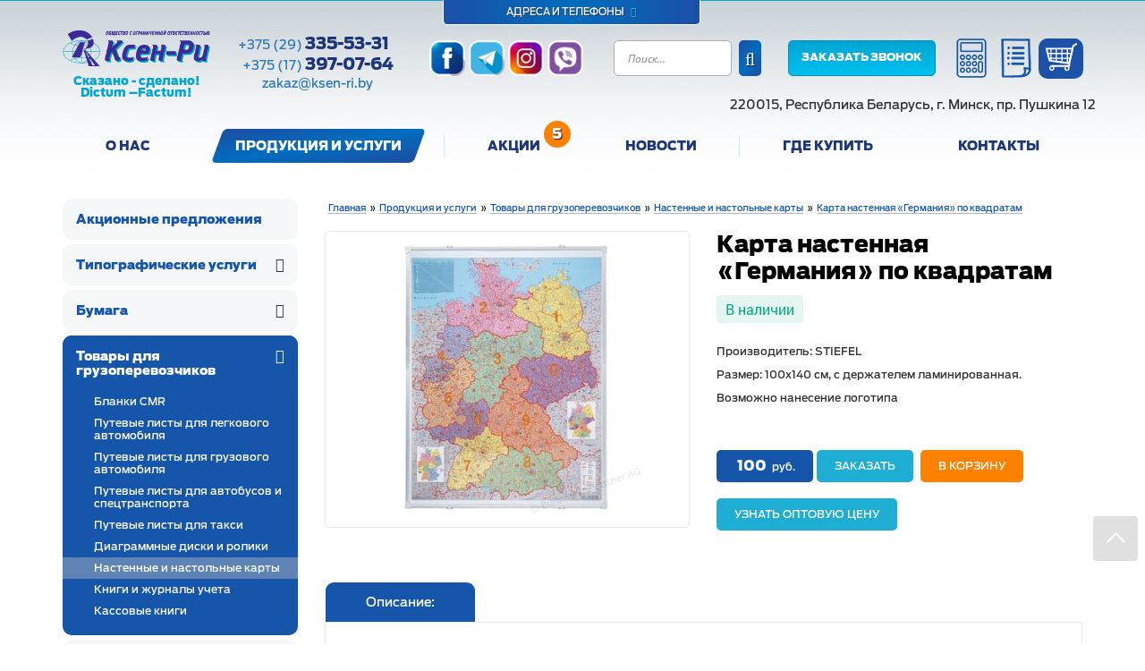

--- FILE ---
content_type: text/css
request_url: https://ksen-ri.by/assets/templates/css/hover.css
body_size: 9881
content:
.hvr-wobble-top,.hvr-wobble-bottom,.hvr-fade,.hvr-back-pulse,.hvr-radial-out,.hvr-radial-in,.hvr-backward,.hvr-shrink,.hvr-rotate,.hvr-grow-rotate,.hvr-skew,.hvr-forward,.hvr-grow,.hvr-buzz-out,.hvr-pulse-grow,.hvr-pulse-shrink,.hvr-push,.hvr-pop,.hvr-bob,.hvr-hang,.hvr-wobble-vertical,.hvr-wobble-horizontal,.hvr-wobble-to-bottom-right,.hvr-wobble-to-top-right,.hvr-wobble-skew,.hvr-buzz,.hvr-pulse,.hvr-bounce-out,.hvr-bounce-in,.hvr-sink,.hvr-float,.hvr-skew-backward,.hvr-skew-forward,.hvr-sweep-to-top,.hvr-sweep-to-left,.hvr-sweep-to-bottom,.hvr-sweep-to-right,.hvr-bounce-to-top,.hvr-bounce-to-left,.hvr-bounce-to-bottom,.hvr-bounce-to-right,.hvr-shutter-in-vertical,.hvr-shutter-in-horizontal,.hvr-rectangle-in,.hvr-shutter-out-vertical,.hvr-shutter-out-horizontal,.hvr-rectangle-out{display:inline-block;vertical-align:middle;-webkit-transform:perspective(1px)translateZ(0);transform:perspective(1px)translateZ(0);box-shadow:0 0 1px transparent}.hvr-wobble-top,.hvr-skew-backward,.hvr-skew-forward{-webkit-transform-origin:0 100%;transform-origin:0 100%}.hvr-wobble-bottom{-webkit-transform-origin:100% 0;transform-origin:100% 0}.hvr-fade,.hvr-back-pulse,.hvr-radial-out,.hvr-radial-in{overflow:hidden}.hvr-fade,.hvr-sweep-to-right:before,.hvr-sweep-to-left:before,.hvr-sweep-to-bottom:before,.hvr-sweep-to-top:before,.hvr-radial-out,.hvr-radial-out:before,.hvr-radial-in,.hvr-radial-in:before,.hvr-rectangle-in:before,.hvr-rectangle-out:before,.hvr-shutter-in-horizontal:before,.hvr-shutter-out-horizontal:before,.hvr-shutter-in-vertical:before,.hvr-shutter-out-vertical:before,.hvr-backward,.hvr-shrink,.hvr-rotate,.hvr-grow-rotate,.hvr-skew,.hvr-forward,.hvr-grow,.hvr-sink,.hvr-float,.hvr-skew-backward,.hvr-skew-forward,.hvr-sweep-to-top,.hvr-sweep-to-left,.hvr-sweep-to-bottom,.hvr-sweep-to-right,.hvr-shutter-in-vertical,.hvr-shutter-in-horizontal,.hvr-rectangle-in,.hvr-shutter-out-vertical,.hvr-shutter-out-horizontal,.hvr-rectangle-out{-webkit-transition-duration:0.3s;transition-duration:0.3s}.hvr-fade,.hvr-back-pulse{-webkit-transition-property:color,background-color;transition-property:color,background-color}.hvr-back-pulse,.hvr-bounce-to-right:before,.hvr-bounce-to-left:before,.hvr-bounce-to-bottom:before,.hvr-bounce-to-top:before,.hvr-bounce-out,.hvr-bounce-in,.hvr-bounce-to-top,.hvr-bounce-to-left,.hvr-bounce-to-bottom,.hvr-bounce-to-right{-webkit-transition-duration:0.5s;transition-duration:0.5s}.hvr-sweep-to-right:before,.hvr-sweep-to-left:before,.hvr-sweep-to-bottom:before,.hvr-sweep-to-top:before,.hvr-bounce-to-right:before,.hvr-bounce-to-left:before,.hvr-bounce-to-bottom:before,.hvr-bounce-to-top:before,.hvr-radial-out:before,.hvr-radial-in:before,.hvr-rectangle-in:before,.hvr-rectangle-out:before,.hvr-shutter-in-horizontal:before,.hvr-shutter-out-horizontal:before,.hvr-shutter-in-vertical:before,.hvr-shutter-out-vertical:before{content:"";position:absolute;z-index:-1;top:0;left:0;right:0;bottom:0}.hvr-sweep-to-right:before,.hvr-sweep-to-left:before,.hvr-sweep-to-bottom:before,.hvr-sweep-to-top:before,.hvr-bounce-to-right:before,.hvr-bounce-to-left:before,.hvr-bounce-to-bottom:before,.hvr-bounce-to-top:before,.hvr-radial-out:before,.hvr-radial-in,.hvr-rectangle-out:before,.hvr-shutter-out-horizontal:before,.hvr-shutter-out-vertical:before,.hvr-shutter-in-vertical,.hvr-shutter-in-horizontal,.hvr-rectangle-in{background:#2098D1}.hvr-sweep-to-right:before,.hvr-sweep-to-left:before,.hvr-bounce-to-right:before,.hvr-bounce-to-left:before,.hvr-shutter-out-horizontal:before,.hvr-shutter-in-horizontal:active:before,.hvr-shutter-in-horizontal:focus:before,.hvr-shutter-in-horizontal:hover:before{-webkit-transform:scaleX(0);transform:scaleX(0)}.hvr-sweep-to-right:before,.hvr-bounce-to-right:before{-webkit-transform-origin:0 50%}.hvr-sweep-to-right:before{transform-origin:0 50%}.hvr-bounce-to-right:before{transform-origin:0 50%}.hvr-sweep-to-right:before,.hvr-sweep-to-left:before,.hvr-sweep-to-bottom:before,.hvr-sweep-to-top:before,.hvr-bounce-to-right:before,.hvr-bounce-to-left:before,.hvr-bounce-to-bottom:before,.hvr-bounce-to-top:before,.hvr-radial-out:before,.hvr-radial-in:before,.hvr-rectangle-in:before,.hvr-rectangle-out:before,.hvr-shutter-in-horizontal:before,.hvr-shutter-out-horizontal:before,.hvr-shutter-in-vertical:before,.hvr-shutter-out-vertical:before,.hvr-backward,.hvr-shrink,.hvr-rotate,.hvr-grow-rotate,.hvr-skew,.hvr-forward,.hvr-grow,.hvr-sink,.hvr-float,.hvr-skew-backward,.hvr-skew-forward{-webkit-transition-property:transform;transition-property:transform}.hvr-sweep-to-right:before,.hvr-sweep-to-left:before,.hvr-sweep-to-bottom:before,.hvr-sweep-to-top:before,.hvr-bounce-to-right:before,.hvr-bounce-to-left:before,.hvr-bounce-to-bottom:before,.hvr-bounce-to-top:before,.hvr-radial-out:before,.hvr-radial-in:before,.hvr-rectangle-in:before,.hvr-rectangle-out:before,.hvr-shutter-in-horizontal:before,.hvr-shutter-out-horizontal:before,.hvr-shutter-in-vertical:before,.hvr-shutter-out-vertical:before,.hvr-sink,.hvr-float{-webkit-transition-timing-function:ease-out;transition-timing-function:ease-out}.hvr-sweep-to-left:before,.hvr-bounce-to-left:before{-webkit-transform-origin:100% 50%}.hvr-sweep-to-left:before{transform-origin:100% 50%}.hvr-bounce-to-left:before{transform-origin:100% 50%}.hvr-sweep-to-bottom:before,.hvr-sweep-to-top:before,.hvr-bounce-to-bottom:before,.hvr-bounce-to-top:before,.hvr-shutter-out-vertical:before,.hvr-shutter-in-vertical:active:before,.hvr-shutter-in-vertical:focus:before,.hvr-shutter-in-vertical:hover:before{-webkit-transform:scaleY(0);transform:scaleY(0)}.hvr-sweep-to-bottom:before,.hvr-bounce-to-bottom:before{-webkit-transform-origin:50% 0}.hvr-sweep-to-bottom:before{transform-origin:50% 0}.hvr-bounce-to-bottom:before{transform-origin:50% 0}.hvr-sweep-to-top:before,.hvr-bounce-to-top:before{-webkit-transform-origin:50% 100%}.hvr-sweep-to-top:before{transform-origin:50% 100%}.hvr-bounce-to-top:before{transform-origin:50% 100%}.hvr-radial-out,.hvr-radial-in,.hvr-sweep-to-top,.hvr-sweep-to-left,.hvr-sweep-to-bottom,.hvr-sweep-to-right,.hvr-bounce-to-top,.hvr-bounce-to-left,.hvr-bounce-to-bottom,.hvr-bounce-to-right,.hvr-shutter-in-vertical,.hvr-shutter-in-horizontal,.hvr-rectangle-in,.hvr-shutter-out-vertical,.hvr-shutter-out-horizontal,.hvr-rectangle-out{position:relative;-webkit-transition-property:color;transition-property:color}.hvr-radial-out,.hvr-radial-in:before,.hvr-rectangle-in:before,.hvr-shutter-in-horizontal:before,.hvr-shutter-in-vertical:before,.hvr-shutter-out-vertical,.hvr-shutter-out-horizontal,.hvr-rectangle-out{background:#e1e1e1}.hvr-radial-out:before{border-radius:100%}.hvr-radial-in:before{border-radius:100%}.hvr-radial-out:before,.hvr-rectangle-out:before,.hvr-rectangle-in:active:before,.hvr-radial-in:focus:before,.hvr-radial-in:active:before,.hvr-rectangle-in:hover:before,.hvr-rectangle-in:focus:before,.hvr-radial-in:hover:before{-webkit-transform:scale(0);transform:scale(0)}.hvr-radial-in:before,.hvr-radial-out:active:before,.hvr-radial-out:focus:before,.hvr-radial-out:hover:before{-webkit-transform:scale(2);transform:scale(2)}.hvr-rectangle-in:before,.hvr-rectangle-out:active:before,.hvr-rectangle-out:focus:before,.hvr-rectangle-out:hover:before{-webkit-transform:scale(1);transform:scale(1)}.hvr-shutter-in-horizontal:before,.hvr-shutter-out-horizontal:active:before,.hvr-sweep-to-right:focus:before,.hvr-sweep-to-right:active:before,.hvr-sweep-to-left:hover:before,.hvr-sweep-to-left:focus:before,.hvr-sweep-to-left:active:before,.hvr-shutter-out-horizontal:hover:before,.hvr-shutter-out-horizontal:focus:before,.hvr-sweep-to-right:hover:before,.hvr-bounce-to-left:active:before,.hvr-bounce-to-right:focus:before,.hvr-bounce-to-right:active:before,.hvr-bounce-to-left:hover:before,.hvr-bounce-to-left:focus:before,.hvr-bounce-to-right:hover:before{-webkit-transform:scaleX(1);transform:scaleX(1)}.hvr-shutter-in-horizontal:before,.hvr-shutter-out-horizontal:before,.hvr-shutter-in-vertical:before,.hvr-shutter-out-vertical:before{-webkit-transform-origin:50%;transform-origin:50%}.hvr-shutter-in-vertical:before,.hvr-sweep-to-top:active:before,.hvr-sweep-to-bottom:focus:before,.hvr-sweep-to-bottom:active:before,.hvr-sweep-to-top:hover:before,.hvr-sweep-to-top:focus:before,.hvr-sweep-to-bottom:hover:before,.hvr-bounce-to-top:active:before,.hvr-bounce-to-bottom:focus:before,.hvr-bounce-to-bottom:active:before,.hvr-bounce-to-top:hover:before,.hvr-bounce-to-top:focus:before,.hvr-bounce-to-bottom:hover:before{-webkit-transform:scaleY(1);transform:scaleY(1)}.hvr-grow:active,.hvr-grow:focus,.hvr-grow:hover{-webkit-transform:scale(1.1);transform:scale(1.1)}.hvr-shrink:active,.hvr-shrink:focus,.hvr-shrink:hover{-webkit-transform:scale(0.9);transform:scale(0.9)}.hvr-pulse:active,.hvr-pulse:focus,.hvr-pulse:hover{-webkit-animation-name:hvr-pulse;animation-name:hvr-pulse}.hvr-pulse:active,.hvr-pulse:focus,.hvr-pulse:hover,.hvr-wobble-vertical:active,.hvr-wobble-vertical:focus,.hvr-wobble-vertical:hover,.hvr-wobble-horizontal:active,.hvr-wobble-horizontal:focus,.hvr-wobble-horizontal:hover,.hvr-wobble-to-bottom-right:active,.hvr-wobble-to-bottom-right:focus,.hvr-wobble-to-bottom-right:hover,.hvr-wobble-to-top-right:active,.hvr-wobble-to-top-right:focus,.hvr-wobble-to-top-right:hover,.hvr-wobble-top:active,.hvr-wobble-top:focus,.hvr-wobble-top:hover,.hvr-wobble-bottom:active,.hvr-wobble-bottom:focus,.hvr-wobble-bottom:hover,.hvr-wobble-skew:active,.hvr-wobble-skew:focus,.hvr-wobble-skew:hover,.hvr-back-pulse:active,.hvr-back-pulse:focus,.hvr-back-pulse:hover{-webkit-animation-duration:1s;animation-duration:1s}.hvr-pulse:active,.hvr-pulse:focus,.hvr-pulse:hover,.hvr-pulse-grow:active,.hvr-pulse-grow:focus,.hvr-pulse-grow:hover,.hvr-pulse-shrink:active,.hvr-pulse-shrink:focus,.hvr-pulse-shrink:hover,.hvr-push:active,.hvr-push:focus,.hvr-push:hover,.hvr-pop:active,.hvr-pop:focus,.hvr-pop:hover,.hvr-buzz:active,.hvr-buzz:focus,.hvr-buzz:hover,.hvr-buzz-out:active,.hvr-buzz-out:focus,.hvr-buzz-out:hover,.hvr-back-pulse:active,.hvr-back-pulse:focus,.hvr-back-pulse:hover{-webkit-animation-timing-function:linear;animation-timing-function:linear}.hvr-pulse:active,.hvr-pulse:focus,.hvr-pulse:hover,.hvr-pulse-grow:active,.hvr-pulse-grow:focus,.hvr-pulse-grow:hover,.hvr-pulse-shrink:active,.hvr-pulse-shrink:focus,.hvr-pulse-shrink:hover,.hvr-buzz:active,.hvr-buzz:focus,.hvr-buzz:hover,.hvr-back-pulse:active,.hvr-back-pulse:focus,.hvr-back-pulse:hover{-webkit-animation-iteration-count:infinite;animation-iteration-count:infinite}.hvr-pulse-grow:active,.hvr-pulse-grow:focus,.hvr-pulse-grow:hover{-webkit-animation-name:hvr-pulse-grow;animation-name:hvr-pulse-grow}.hvr-pulse-grow:active,.hvr-pulse-grow:focus,.hvr-pulse-grow:hover,.hvr-pulse-shrink:active,.hvr-pulse-shrink:focus,.hvr-pulse-shrink:hover,.hvr-push:active,.hvr-push:focus,.hvr-push:hover,.hvr-pop:active,.hvr-pop:focus,.hvr-pop:hover{-webkit-animation-duration:0.3s;animation-duration:0.3s}.hvr-pulse-grow:active,.hvr-pulse-grow:focus,.hvr-pulse-grow:hover,.hvr-pulse-shrink:active,.hvr-pulse-shrink:focus,.hvr-pulse-shrink:hover{-webkit-animation-direction:alternate;animation-direction:alternate}.hvr-pulse-shrink:active,.hvr-pulse-shrink:focus,.hvr-pulse-shrink:hover{-webkit-animation-name:hvr-pulse-shrink;animation-name:hvr-pulse-shrink}.hvr-push:active,.hvr-push:focus,.hvr-push:hover{-webkit-animation-name:hvr-push;animation-name:hvr-push}.hvr-push:active,.hvr-push:focus,.hvr-push:hover,.hvr-pop:active,.hvr-pop:focus,.hvr-pop:hover,.hvr-wobble-vertical:active,.hvr-wobble-vertical:focus,.hvr-wobble-vertical:hover,.hvr-wobble-horizontal:active,.hvr-wobble-horizontal:focus,.hvr-wobble-horizontal:hover,.hvr-wobble-to-bottom-right:active,.hvr-wobble-to-bottom-right:focus,.hvr-wobble-to-bottom-right:hover,.hvr-wobble-to-top-right:active,.hvr-wobble-to-top-right:focus,.hvr-wobble-to-top-right:hover,.hvr-wobble-top:active,.hvr-wobble-top:focus,.hvr-wobble-top:hover,.hvr-wobble-bottom:active,.hvr-wobble-bottom:focus,.hvr-wobble-bottom:hover,.hvr-wobble-skew:active,.hvr-wobble-skew:focus,.hvr-wobble-skew:hover,.hvr-buzz-out:active,.hvr-buzz-out:focus,.hvr-buzz-out:hover{-webkit-animation-iteration-count:1;animation-iteration-count:1}.hvr-pop:active,.hvr-pop:focus,.hvr-pop:hover{-webkit-animation-name:hvr-pop;animation-name:hvr-pop}.hvr-bounce-in:active,.hvr-bounce-in:focus,.hvr-bounce-in:hover{-webkit-transform:scale(1.2);transform:scale(1.2)}.hvr-bounce-in:active,.hvr-bounce-in:focus,.hvr-bounce-in:hover,.hvr-bounce-out:active,.hvr-bounce-out:focus,.hvr-bounce-out:hover{-webkit-transition-timing-function:cubic-bezier(0.47,2.02,0.31,-0.36);transition-timing-function:cubic-bezier(0.47,2.02,0.31,-0.36)}.hvr-bounce-out:active,.hvr-bounce-out:focus,.hvr-bounce-out:hover{-webkit-transform:scale(0.8);transform:scale(0.8)}.hvr-rotate:active,.hvr-rotate:focus,.hvr-rotate:hover{-webkit-transform:rotate(4deg);transform:rotate(4deg)}.hvr-grow-rotate:active,.hvr-grow-rotate:focus,.hvr-grow-rotate:hover{-webkit-transform:scale(1.1)rotate(4deg);transform:scale(1.1)rotate(4deg)}.hvr-float:active,.hvr-float:focus,.hvr-float:hover{-webkit-transform:translateY(-8px);transform:translateY(-8px)}.hvr-sink:active,.hvr-sink:focus,.hvr-sink:hover{-webkit-transform:translateY(8px);transform:translateY(8px)}.hvr-bob:active,.hvr-bob:focus,.hvr-bob:hover{-webkit-animation-name:hvr-bob-float,hvr-bob;animation-name:hvr-bob-float,hvr-bob}.hvr-bob:active,.hvr-bob:focus,.hvr-bob:hover,.hvr-hang:active,.hvr-hang:focus,.hvr-hang:hover{-webkit-animation-duration:.3s,1.5s;animation-duration:.3s,1.5s;-webkit-animation-delay:0s,.3s;animation-delay:0s,.3s;-webkit-animation-timing-function:ease-out,ease-in-out;animation-timing-function:ease-out,ease-in-out;-webkit-animation-iteration-count:1,infinite;animation-iteration-count:1,infinite;-webkit-animation-fill-mode:forwards;animation-fill-mode:forwards;-webkit-animation-direction:normal,alternate;animation-direction:normal,alternate}.hvr-hang:active,.hvr-hang:focus,.hvr-hang:hover{-webkit-animation-name:hvr-hang-sink,hvr-hang;animation-name:hvr-hang-sink,hvr-hang}.hvr-skew-forward:active,.hvr-skew:focus,.hvr-skew:active,.hvr-skew-forward:hover,.hvr-skew-forward:focus,.hvr-skew:hover{-webkit-transform:skew(-10deg);transform:skew(-10deg)}.hvr-skew-backward:active,.hvr-skew-backward:focus,.hvr-skew-backward:hover{-webkit-transform:skew(10deg);transform:skew(10deg)}.hvr-wobble-vertical:active,.hvr-wobble-vertical:focus,.hvr-wobble-vertical:hover{-webkit-animation-name:hvr-wobble-vertical;animation-name:hvr-wobble-vertical}.hvr-wobble-vertical:active,.hvr-wobble-vertical:focus,.hvr-wobble-vertical:hover,.hvr-wobble-horizontal:active,.hvr-wobble-horizontal:focus,.hvr-wobble-horizontal:hover,.hvr-wobble-to-bottom-right:active,.hvr-wobble-to-bottom-right:focus,.hvr-wobble-to-bottom-right:hover,.hvr-wobble-to-top-right:active,.hvr-wobble-to-top-right:focus,.hvr-wobble-to-top-right:hover,.hvr-wobble-top:active,.hvr-wobble-top:focus,.hvr-wobble-top:hover,.hvr-wobble-bottom:active,.hvr-wobble-bottom:focus,.hvr-wobble-bottom:hover,.hvr-wobble-skew:active,.hvr-wobble-skew:focus,.hvr-wobble-skew:hover{-webkit-animation-timing-function:ease-in-out;animation-timing-function:ease-in-out}.hvr-wobble-horizontal:active,.hvr-wobble-horizontal:focus,.hvr-wobble-horizontal:hover{-webkit-animation-name:hvr-wobble-horizontal;animation-name:hvr-wobble-horizontal}.hvr-wobble-to-bottom-right:active,.hvr-wobble-to-bottom-right:focus,.hvr-wobble-to-bottom-right:hover{-webkit-animation-name:hvr-wobble-to-bottom-right;animation-name:hvr-wobble-to-bottom-right}.hvr-wobble-to-top-right:active,.hvr-wobble-to-top-right:focus,.hvr-wobble-to-top-right:hover{-webkit-animation-name:hvr-wobble-to-top-right;animation-name:hvr-wobble-to-top-right}.hvr-wobble-top:active,.hvr-wobble-top:focus,.hvr-wobble-top:hover{-webkit-animation-name:hvr-wobble-top;animation-name:hvr-wobble-top}.hvr-wobble-bottom:active,.hvr-wobble-bottom:focus,.hvr-wobble-bottom:hover{-webkit-animation-name:hvr-wobble-bottom;animation-name:hvr-wobble-bottom}.hvr-wobble-skew:active,.hvr-wobble-skew:focus,.hvr-wobble-skew:hover{-webkit-animation-name:hvr-wobble-skew;animation-name:hvr-wobble-skew}.hvr-buzz:active,.hvr-buzz:focus,.hvr-buzz:hover{-webkit-animation-name:hvr-buzz;animation-name:hvr-buzz;-webkit-animation-duration:0.15s;animation-duration:0.15s}.hvr-buzz-out:active,.hvr-buzz-out:focus,.hvr-buzz-out:hover{-webkit-animation-name:hvr-buzz-out;animation-name:hvr-buzz-out;-webkit-animation-duration:0.75s;animation-duration:0.75s}.hvr-forward:active,.hvr-forward:focus,.hvr-forward:hover{-webkit-transform:translateX(8px);transform:translateX(8px)}.hvr-backward:active,.hvr-backward:focus,.hvr-backward:hover{-webkit-transform:translateX(-8px);transform:translateX(-8px)}.hvr-fade:active,.hvr-fade:focus,.hvr-fade:hover{background-color:#2098D1}.hvr-fade:active,.hvr-fade:focus,.hvr-fade:hover,.hvr-back-pulse:active,.hvr-back-pulse:focus,.hvr-back-pulse:hover,.hvr-shutter-in-vertical:active,.hvr-sweep-to-right:focus,.hvr-sweep-to-right:active,.hvr-sweep-to-left:hover,.hvr-sweep-to-left:focus,.hvr-sweep-to-left:active,.hvr-sweep-to-bottom:hover,.hvr-sweep-to-bottom:focus,.hvr-sweep-to-bottom:active,.hvr-sweep-to-top:hover,.hvr-sweep-to-top:focus,.hvr-sweep-to-top:active,.hvr-bounce-to-right:hover,.hvr-bounce-to-right:focus,.hvr-bounce-to-right:active,.hvr-bounce-to-left:hover,.hvr-bounce-to-left:focus,.hvr-bounce-to-left:active,.hvr-bounce-to-bottom:hover,.hvr-bounce-to-bottom:focus,.hvr-bounce-to-bottom:active,.hvr-bounce-to-top:hover,.hvr-bounce-to-top:focus,.hvr-bounce-to-top:active,.hvr-radial-out:hover,.hvr-radial-out:focus,.hvr-radial-out:active,.hvr-radial-in:hover,.hvr-radial-in:focus,.hvr-radial-in:active,.hvr-rectangle-in:hover,.hvr-rectangle-in:focus,.hvr-rectangle-in:active,.hvr-rectangle-out:hover,.hvr-rectangle-out:focus,.hvr-rectangle-out:active,.hvr-shutter-in-horizontal:hover,.hvr-shutter-in-horizontal:focus,.hvr-shutter-in-horizontal:active,.hvr-shutter-out-horizontal:hover,.hvr-shutter-out-horizontal:focus,.hvr-shutter-out-horizontal:active,.hvr-shutter-in-vertical:hover,.hvr-shutter-in-vertical:focus,.hvr-sweep-to-right:hover{color:white}.hvr-back-pulse:active,.hvr-back-pulse:focus,.hvr-back-pulse:hover{-webkit-animation-name:hvr-back-pulse;animation-name:hvr-back-pulse;-webkit-animation-delay:0.5s;animation-delay:0.5s;background-color:#2098d1}.hvr-bounce-to-left:active:before,.hvr-bounce-to-right:focus:before,.hvr-bounce-to-right:active:before,.hvr-bounce-to-left:hover:before,.hvr-bounce-to-left:focus:before,.hvr-bounce-to-right:hover:before,.hvr-bounce-to-top:active:before,.hvr-bounce-to-bottom:focus:before,.hvr-bounce-to-bottom:active:before,.hvr-bounce-to-top:hover:before,.hvr-bounce-to-top:focus:before,.hvr-bounce-to-bottom:hover:before{-webkit-transition-timing-function:cubic-bezier(0.52,1.64,0.37,0.66);transition-timing-function:cubic-bezier(0.52,1.64,0.37,0.66)}@-webkit-keyframes hvr-pulse{25%{-webkit-transform:scale(1.1);transform:scale(1.1)}75%{-webkit-transform:scale(0.9);transform:scale(0.9)}}@keyframes hvr-pulse{25%{-webkit-transform:scale(1.1);transform:scale(1.1)}75%{-webkit-transform:scale(0.9);transform:scale(0.9)}}@-webkit-keyframes hvr-pulse-grow{to{-webkit-transform:scale(1.1);transform:scale(1.1)}}@keyframes hvr-pulse-grow{to{-webkit-transform:scale(1.1);transform:scale(1.1)}}@-webkit-keyframes hvr-pulse-shrink{to{-webkit-transform:scale(0.9);transform:scale(0.9)}}@keyframes hvr-pulse-shrink{to{-webkit-transform:scale(0.9);transform:scale(0.9)}}@-webkit-keyframes hvr-push{50%{-webkit-transform:scale(0.8);transform:scale(0.8)}100%{-webkit-transform:scale(1);transform:scale(1)}}@keyframes hvr-push{50%{-webkit-transform:scale(0.8);transform:scale(0.8)}100%{-webkit-transform:scale(1);transform:scale(1)}}@-webkit-keyframes hvr-pop{50%{-webkit-transform:scale(1.2);transform:scale(1.2)}}@keyframes hvr-pop{50%{-webkit-transform:scale(1.2);transform:scale(1.2)}}@-webkit-keyframes hvr-bob{0%{-webkit-transform:translateY(-8px);transform:translateY(-8px)}50%{-webkit-transform:translateY(-4px);transform:translateY(-4px)}100%{-webkit-transform:translateY(-8px);transform:translateY(-8px)}}@keyframes hvr-bob{0%{-webkit-transform:translateY(-8px);transform:translateY(-8px)}50%{-webkit-transform:translateY(-4px);transform:translateY(-4px)}100%{-webkit-transform:translateY(-8px);transform:translateY(-8px)}}@-webkit-keyframes hvr-bob-float{100%{-webkit-transform:translateY(-8px);transform:translateY(-8px)}}@keyframes hvr-bob-float{100%{-webkit-transform:translateY(-8px);transform:translateY(-8px)}}@-webkit-keyframes hvr-hang{0%{-webkit-transform:translateY(8px);transform:translateY(8px)}50%{-webkit-transform:translateY(4px);transform:translateY(4px)}100%{-webkit-transform:translateY(8px);transform:translateY(8px)}}@keyframes hvr-hang{0%{-webkit-transform:translateY(8px);transform:translateY(8px)}50%{-webkit-transform:translateY(4px);transform:translateY(4px)}100%{-webkit-transform:translateY(8px);transform:translateY(8px)}}@-webkit-keyframes hvr-hang-sink{100%{-webkit-transform:translateY(8px);transform:translateY(8px)}}@keyframes hvr-hang-sink{100%{-webkit-transform:translateY(8px);transform:translateY(8px)}}@-webkit-keyframes hvr-wobble-vertical{16.65%{-webkit-transform:translateY(8px);transform:translateY(8px)}33.3%{-webkit-transform:translateY(-6px);transform:translateY(-6px)}49.95%{-webkit-transform:translateY(4px);transform:translateY(4px)}66.6%{-webkit-transform:translateY(-2px);transform:translateY(-2px)}83.25%{-webkit-transform:translateY(1px);transform:translateY(1px)}100%{-webkit-transform:translateY(0);transform:translateY(0)}}@keyframes hvr-wobble-vertical{16.65%{-webkit-transform:translateY(8px);transform:translateY(8px)}33.3%{-webkit-transform:translateY(-6px);transform:translateY(-6px)}49.95%{-webkit-transform:translateY(4px);transform:translateY(4px)}66.6%{-webkit-transform:translateY(-2px);transform:translateY(-2px)}83.25%{-webkit-transform:translateY(1px);transform:translateY(1px)}100%{-webkit-transform:translateY(0);transform:translateY(0)}}@-webkit-keyframes hvr-wobble-horizontal{16.65%{-webkit-transform:translateX(8px);transform:translateX(8px)}33.3%{-webkit-transform:translateX(-6px);transform:translateX(-6px)}49.95%{-webkit-transform:translateX(4px);transform:translateX(4px)}66.6%{-webkit-transform:translateX(-2px);transform:translateX(-2px)}83.25%{-webkit-transform:translateX(1px);transform:translateX(1px)}100%{-webkit-transform:translateX(0);transform:translateX(0)}}@keyframes hvr-wobble-horizontal{16.65%{-webkit-transform:translateX(8px);transform:translateX(8px)}33.3%{-webkit-transform:translateX(-6px);transform:translateX(-6px)}49.95%{-webkit-transform:translateX(4px);transform:translateX(4px)}66.6%{-webkit-transform:translateX(-2px);transform:translateX(-2px)}83.25%{-webkit-transform:translateX(1px);transform:translateX(1px)}100%{-webkit-transform:translateX(0);transform:translateX(0)}}@-webkit-keyframes hvr-wobble-to-bottom-right{16.65%{-webkit-transform:translate(8px,8px);transform:translate(8px,8px)}33.3%{-webkit-transform:translate(-6px,-6px);transform:translate(-6px,-6px)}49.95%{-webkit-transform:translate(4px,4px);transform:translate(4px,4px)}66.6%{-webkit-transform:translate(-2px,-2px);transform:translate(-2px,-2px)}83.25%{-webkit-transform:translate(1px,1px);transform:translate(1px,1px)}100%{-webkit-transform:translate(0,0);transform:translate(0,0)}}@keyframes hvr-wobble-to-bottom-right{16.65%{-webkit-transform:translate(8px,8px);transform:translate(8px,8px)}33.3%{-webkit-transform:translate(-6px,-6px);transform:translate(-6px,-6px)}49.95%{-webkit-transform:translate(4px,4px);transform:translate(4px,4px)}66.6%{-webkit-transform:translate(-2px,-2px);transform:translate(-2px,-2px)}83.25%{-webkit-transform:translate(1px,1px);transform:translate(1px,1px)}100%{-webkit-transform:translate(0,0);transform:translate(0,0)}}@-webkit-keyframes hvr-wobble-to-top-right{16.65%{-webkit-transform:translate(8px,-8px);transform:translate(8px,-8px)}33.3%{-webkit-transform:translate(-6px,6px);transform:translate(-6px,6px)}49.95%{-webkit-transform:translate(4px,-4px);transform:translate(4px,-4px)}66.6%{-webkit-transform:translate(-2px,2px);transform:translate(-2px,2px)}83.25%{-webkit-transform:translate(1px,-1px);transform:translate(1px,-1px)}100%{-webkit-transform:translate(0,0);transform:translate(0,0)}}@keyframes hvr-wobble-to-top-right{16.65%{-webkit-transform:translate(8px,-8px);transform:translate(8px,-8px)}33.3%{-webkit-transform:translate(-6px,6px);transform:translate(-6px,6px)}49.95%{-webkit-transform:translate(4px,-4px);transform:translate(4px,-4px)}66.6%{-webkit-transform:translate(-2px,2px);transform:translate(-2px,2px)}83.25%{-webkit-transform:translate(1px,-1px);transform:translate(1px,-1px)}100%{-webkit-transform:translate(0,0);transform:translate(0,0)}}@-webkit-keyframes hvr-wobble-top{16.65%{-webkit-transform:skew(-12deg);transform:skew(-12deg)}33.3%{-webkit-transform:skew(10deg);transform:skew(10deg)}49.95%{-webkit-transform:skew(-6deg);transform:skew(-6deg)}66.6%{-webkit-transform:skew(4deg);transform:skew(4deg)}83.25%{-webkit-transform:skew(-2deg);transform:skew(-2deg)}100%{-webkit-transform:skew(0);transform:skew(0)}}@keyframes hvr-wobble-top{16.65%{-webkit-transform:skew(-12deg);transform:skew(-12deg)}33.3%{-webkit-transform:skew(10deg);transform:skew(10deg)}49.95%{-webkit-transform:skew(-6deg);transform:skew(-6deg)}66.6%{-webkit-transform:skew(4deg);transform:skew(4deg)}83.25%{-webkit-transform:skew(-2deg);transform:skew(-2deg)}100%{-webkit-transform:skew(0);transform:skew(0)}}@-webkit-keyframes hvr-wobble-bottom{16.65%{-webkit-transform:skew(-12deg);transform:skew(-12deg)}33.3%{-webkit-transform:skew(10deg);transform:skew(10deg)}49.95%{-webkit-transform:skew(-6deg);transform:skew(-6deg)}66.6%{-webkit-transform:skew(4deg);transform:skew(4deg)}83.25%{-webkit-transform:skew(-2deg);transform:skew(-2deg)}100%{-webkit-transform:skew(0);transform:skew(0)}}@keyframes hvr-wobble-bottom{16.65%{-webkit-transform:skew(-12deg);transform:skew(-12deg)}33.3%{-webkit-transform:skew(10deg);transform:skew(10deg)}49.95%{-webkit-transform:skew(-6deg);transform:skew(-6deg)}66.6%{-webkit-transform:skew(4deg);transform:skew(4deg)}83.25%{-webkit-transform:skew(-2deg);transform:skew(-2deg)}100%{-webkit-transform:skew(0);transform:skew(0)}}@-webkit-keyframes hvr-wobble-skew{16.65%{-webkit-transform:skew(-12deg);transform:skew(-12deg)}33.3%{-webkit-transform:skew(10deg);transform:skew(10deg)}49.95%{-webkit-transform:skew(-6deg);transform:skew(-6deg)}66.6%{-webkit-transform:skew(4deg);transform:skew(4deg)}83.25%{-webkit-transform:skew(-2deg);transform:skew(-2deg)}100%{-webkit-transform:skew(0);transform:skew(0)}}@keyframes hvr-wobble-skew{16.65%{-webkit-transform:skew(-12deg);transform:skew(-12deg)}33.3%{-webkit-transform:skew(10deg);transform:skew(10deg)}49.95%{-webkit-transform:skew(-6deg);transform:skew(-6deg)}66.6%{-webkit-transform:skew(4deg);transform:skew(4deg)}83.25%{-webkit-transform:skew(-2deg);transform:skew(-2deg)}100%{-webkit-transform:skew(0);transform:skew(0)}}@-webkit-keyframes hvr-buzz{50%{-webkit-transform:translateX(3px)rotate(2deg);transform:translateX(3px)rotate(2deg)}100%{-webkit-transform:translateX(-3px)rotate(-2deg);transform:translateX(-3px)rotate(-2deg)}}@keyframes hvr-buzz{50%{-webkit-transform:translateX(3px)rotate(2deg);transform:translateX(3px)rotate(2deg)}100%{-webkit-transform:translateX(-3px)rotate(-2deg);transform:translateX(-3px)rotate(-2deg)}}@-webkit-keyframes hvr-buzz-out{10%{-webkit-transform:translateX(3px)rotate(2deg);transform:translateX(3px)rotate(2deg)}20%{-webkit-transform:translateX(-3px)rotate(-2deg);transform:translateX(-3px)rotate(-2deg)}30%{-webkit-transform:translateX(3px)rotate(2deg);transform:translateX(3px)rotate(2deg)}40%{-webkit-transform:translateX(-3px)rotate(-2deg);transform:translateX(-3px)rotate(-2deg)}50%{-webkit-transform:translateX(2px)rotate(1deg);transform:translateX(2px)rotate(1deg)}60%{-webkit-transform:translateX(-2px)rotate(-1deg);transform:translateX(-2px)rotate(-1deg)}70%{-webkit-transform:translateX(2px)rotate(1deg);transform:translateX(2px)rotate(1deg)}80%{-webkit-transform:translateX(-2px)rotate(-1deg);transform:translateX(-2px)rotate(-1deg)}90%{-webkit-transform:translateX(1px)rotate(0);transform:translateX(1px)rotate(0)}100%{-webkit-transform:translateX(-1px)rotate(0);transform:translateX(-1px)rotate(0)}}@keyframes hvr-buzz-out{10%{-webkit-transform:translateX(3px)rotate(2deg);transform:translateX(3px)rotate(2deg)}20%{-webkit-transform:translateX(-3px)rotate(-2deg);transform:translateX(-3px)rotate(-2deg)}30%{-webkit-transform:translateX(3px)rotate(2deg);transform:translateX(3px)rotate(2deg)}40%{-webkit-transform:translateX(-3px)rotate(-2deg);transform:translateX(-3px)rotate(-2deg)}50%{-webkit-transform:translateX(2px)rotate(1deg);transform:translateX(2px)rotate(1deg)}60%{-webkit-transform:translateX(-2px)rotate(-1deg);transform:translateX(-2px)rotate(-1deg)}70%{-webkit-transform:translateX(2px)rotate(1deg);transform:translateX(2px)rotate(1deg)}80%{-webkit-transform:translateX(-2px)rotate(-1deg);transform:translateX(-2px)rotate(-1deg)}90%{-webkit-transform:translateX(1px)rotate(0);transform:translateX(1px)rotate(0)}100%{-webkit-transform:translateX(-1px)rotate(0);transform:translateX(-1px)rotate(0)}}@-webkit-keyframes hvr-back-pulse{50%{background-color:rgba(32,152,209,0.75)}}@keyframes hvr-back-pulse{50%{background-color:rgba(32,152,209,0.75)}}.hvr-border-fade,.hvr-hollow,.hvr-round-corners,.hvr-grow-shadow,.hvr-box-shadow-inset,.hvr-icon-back,.hvr-icon-forward,.hvr-curl-bottom-left,.hvr-ripple-out,.hvr-ripple-in,.hvr-outline-out,.hvr-outline-in,.hvr-shadow-radial,.hvr-bubble-top,.hvr-bubble-right,.hvr-bubble-bottom,.hvr-bubble-left,.hvr-curl-top-left,.hvr-curl-top-right,.hvr-curl-bottom-right,.hvr-trim,.hvr-overline-reveal,.hvr-underline-from-center,.hvr-underline-from-right,.hvr-overline-from-left,.hvr-overline-from-center,.hvr-overline-from-right,.hvr-reveal,.hvr-underline-reveal,.hvr-underline-from-left,.hvr-box-shadow-outset,.hvr-shadow,.hvr-glow,.hvr-bubble-float-left,.hvr-bubble-float-top,.hvr-bubble-float-right,.hvr-bubble-float-bottom,.hvr-float-shadow,.hvr-icon-pulse-shrink,.hvr-icon-up,.hvr-icon-spin,.hvr-icon-drop,.hvr-icon-fade,.hvr-icon-float-away,.hvr-icon-sink-away,.hvr-icon-pulse,.hvr-icon-pulse-grow,.hvr-icon-down,.hvr-icon-buzz-out,.hvr-icon-shrink,.hvr-icon-push,.hvr-icon-pop,.hvr-icon-bounce,.hvr-icon-rotate,.hvr-icon-grow-rotate,.hvr-icon-float,.hvr-icon-sink,.hvr-icon-bob,.hvr-icon-hang,.hvr-icon-wobble-horizontal,.hvr-icon-wobble-vertical,.hvr-icon-buzz,.hvr-icon-grow{display:inline-block;vertical-align:middle;-webkit-transform:perspective(1px)translateZ(0);transform:perspective(1px)translateZ(0)}.hvr-border-fade,.hvr-hollow,.hvr-trim:before,.hvr-outline-out:before,.hvr-outline-in:before,.hvr-round-corners,.hvr-underline-from-left:before,.hvr-underline-from-center:before,.hvr-underline-from-right:before,.hvr-overline-from-left:before,.hvr-overline-from-center:before,.hvr-overline-from-right:before,.hvr-underline-reveal:before,.hvr-overline-reveal:before,.hvr-grow-shadow,.hvr-box-shadow-inset,.hvr-float-shadow:before,.hvr-shadow-radial:before,.hvr-shadow-radial:after,.hvr-bubble-top:before,.hvr-bubble-right:before,.hvr-bubble-bottom:before,.hvr-bubble-left:before,.hvr-bubble-float-top:before,.hvr-bubble-float-right:before,.hvr-bubble-float-bottom:before,.hvr-bubble-float-left:before,.hvr-icon-grow:before,.hvr-icon-shrink:before,.hvr-icon-push:before,.hvr-icon-pop:before,.hvr-icon-bounce:before,.hvr-icon-rotate:before,.hvr-icon-grow-rotate:before,.hvr-icon-float:before,.hvr-icon-sink:before,.hvr-curl-top-left:before,.hvr-curl-top-right:before,.hvr-curl-bottom-right:before,.hvr-curl-bottom-left:before,.hvr-box-shadow-outset,.hvr-shadow,.hvr-glow,.hvr-bubble-float-left,.hvr-bubble-float-top,.hvr-bubble-float-right,.hvr-bubble-float-bottom,.hvr-float-shadow,.hvr-icon-drop:active:before,.hvr-icon-drop:focus:before,.hvr-icon-drop:hover:before,.hvr-icon-buzz-out,.hvr-icon-shrink,.hvr-icon-push,.hvr-icon-pop,.hvr-icon-bounce,.hvr-icon-rotate,.hvr-icon-grow-rotate,.hvr-icon-float,.hvr-icon-sink,.hvr-icon-bob,.hvr-icon-hang,.hvr-icon-wobble-horizontal,.hvr-icon-wobble-vertical,.hvr-icon-buzz,.hvr-icon-grow{-webkit-transition-duration:0.3s;transition-duration:0.3s}.hvr-border-fade,.hvr-box-shadow-inset,.hvr-box-shadow-outset,.hvr-shadow,.hvr-glow{-webkit-transition-property:box-shadow;transition-property:box-shadow}.hvr-border-fade,.hvr-hollow{box-shadow:inset 0 0 0 4px #e1e1e1,0 0 1px transparent}.hvr-hollow{-webkit-transition-property:background;transition-property:background}.hvr-trim:before,.hvr-ripple-out:before,.hvr-ripple-in:before,.hvr-outline-out:before,.hvr-outline-in:before,.hvr-float-shadow:before,.hvr-shadow-radial:before,.hvr-shadow-radial:after,.hvr-bubble-top:before,.hvr-bubble-right:before,.hvr-bubble-bottom:before,.hvr-bubble-left:before,.hvr-bubble-float-top:before,.hvr-bubble-float-right:before,.hvr-bubble-float-bottom:before,.hvr-bubble-float-left:before,.hvr-curl-top-left:before,.hvr-curl-top-right:before,.hvr-curl-bottom-right:before,.hvr-curl-bottom-left:before{content:''}.hvr-trim:before,.hvr-ripple-out:before,.hvr-ripple-in:before,.hvr-outline-out:before,.hvr-outline-in:before,.hvr-underline-from-left:before,.hvr-underline-from-center:before,.hvr-underline-from-right:before,.hvr-overline-from-left:before,.hvr-overline-from-center:before,.hvr-overline-from-right:before,.hvr-reveal:before,.hvr-underline-reveal:before,.hvr-overline-reveal:before,.hvr-float-shadow:before,.hvr-shadow-radial:before,.hvr-shadow-radial:after,.hvr-bubble-top:before,.hvr-bubble-right:before,.hvr-bubble-bottom:before,.hvr-bubble-left:before,.hvr-bubble-float-top:before,.hvr-bubble-float-right:before,.hvr-bubble-float-bottom:before,.hvr-bubble-float-left:before,.hvr-icon-back:before,.hvr-icon-forward:before,.hvr-icon-down:before,.hvr-icon-up:before,.hvr-icon-spin:before,.hvr-icon-drop:before,.hvr-icon-fade:before,.hvr-icon-float-away:before,.hvr-icon-float-away:after,.hvr-icon-sink-away:before,.hvr-icon-sink-away:after,.hvr-icon-grow:before,.hvr-icon-shrink:before,.hvr-icon-push:before,.hvr-icon-pop:before,.hvr-icon-bounce:before,.hvr-icon-rotate:before,.hvr-icon-grow-rotate:before,.hvr-icon-float:before,.hvr-icon-sink:before,.hvr-icon-bob:before,.hvr-icon-hang:before,.hvr-icon-wobble-horizontal:before,.hvr-icon-wobble-vertical:before,.hvr-icon-buzz:before,.hvr-icon-buzz-out:before,.hvr-curl-top-left:before,.hvr-curl-top-right:before,.hvr-curl-bottom-right:before,.hvr-curl-bottom-left:before,.hvr-icon-pulse-shrink:before,.hvr-icon-pulse-grow:before,.hvr-icon-pulse:before{position:absolute}.hvr-trim:before{border:white solid 4px;top:4px;left:4px;right:4px;bottom:4px}.hvr-trim:before,.hvr-ripple-in:before,.hvr-outline-in:before,.hvr-float-shadow:before,.hvr-shadow-radial:before,.hvr-shadow-radial:after,.hvr-icon-float-away:after,.hvr-icon-sink-away:after,.hvr-icon-drop:active:before,.hvr-icon-drop:focus:before,.hvr-icon-drop:hover:before{opacity:0}.hvr-trim:before,.hvr-shadow-radial:before,.hvr-shadow-radial:after{-webkit-transition-property:opacity;transition-property:opacity}.hvr-ripple-out:before{border:#e1e1e1 solid 6px}.hvr-ripple-out:before,.hvr-outline-out:before,.hvr-overline-from-left:before,.hvr-overline-from-center:before,.hvr-overline-from-right:before,.hvr-reveal:before,.hvr-overline-reveal:before,.hvr-bubble-top:before,.hvr-bubble-float-top:before,.hvr-curl-top-left:before,.hvr-curl-top-right:before{top:0}.hvr-ripple-out:before,.hvr-outline-out:before,.hvr-underline-from-right:before,.hvr-overline-from-right:before,.hvr-reveal:before,.hvr-underline-reveal:before,.hvr-overline-reveal:before,.hvr-bubble-right:before,.hvr-bubble-float-right:before,.hvr-curl-top-right:before,.hvr-curl-bottom-right:before,.hvr-overline-from-left:active:before,.hvr-underline-from-left:focus:before,.hvr-underline-from-left:active:before,.hvr-overline-from-left:hover:before,.hvr-overline-from-left:focus:before,.hvr-underline-from-left:hover:before,.hvr-overline-from-center:active:before,.hvr-underline-from-center:focus:before,.hvr-underline-from-center:active:before,.hvr-overline-from-center:hover:before,.hvr-overline-from-center:focus:before,.hvr-underline-from-center:hover:before{right:0}.hvr-ripple-out:before,.hvr-outline-out:before,.hvr-underline-from-left:before,.hvr-underline-from-center:before,.hvr-underline-from-right:before,.hvr-reveal:before,.hvr-underline-reveal:before,.hvr-bubble-bottom:before,.hvr-bubble-float-bottom:before,.hvr-curl-bottom-right:before,.hvr-curl-bottom-left:before{bottom:0}.hvr-ripple-out:before,.hvr-outline-out:before,.hvr-underline-from-left:before,.hvr-overline-from-left:before,.hvr-reveal:before,.hvr-underline-reveal:before,.hvr-overline-reveal:before,.hvr-shadow-radial:before,.hvr-shadow-radial:after,.hvr-bubble-left:before,.hvr-bubble-float-left:before,.hvr-curl-top-left:before,.hvr-curl-bottom-left:before,.hvr-overline-from-center:active:before,.hvr-underline-from-center:focus:before,.hvr-underline-from-center:active:before,.hvr-overline-from-center:hover:before,.hvr-overline-from-center:focus:before,.hvr-underline-from-center:hover:before,.hvr-overline-from-right:active:before,.hvr-underline-from-right:focus:before,.hvr-underline-from-right:active:before,.hvr-overline-from-right:hover:before,.hvr-overline-from-right:focus:before,.hvr-underline-from-right:hover:before{left:0}.hvr-ripple-out:before,.hvr-ripple-in:before,.hvr-icon-pulse:active:before,.hvr-icon-pulse:focus:before,.hvr-icon-pulse:hover:before,.hvr-icon-wobble-horizontal:active:before,.hvr-icon-wobble-horizontal:focus:before,.hvr-icon-wobble-horizontal:hover:before,.hvr-icon-wobble-vertical:active:before,.hvr-icon-wobble-vertical:focus:before,.hvr-icon-wobble-vertical:hover:before{-webkit-animation-duration:1s;animation-duration:1s}.hvr-ripple-in:before,.hvr-outline-out:before,.hvr-outline-in:before{border:#e1e1e1 solid 4px}.hvr-ripple-in:before{top:-12px;right:-12px;bottom:-12px;left:-12px}.hvr-outline-out:before,.hvr-outline-in:before{-webkit-transition-property:top,right,bottom,left;transition-property:top,right,bottom,left}.hvr-outline-in:before,.hvr-float-shadow:before,.hvr-shadow-radial:before,.hvr-shadow-radial:after,.hvr-bubble-top:before,.hvr-bubble-right:before,.hvr-bubble-bottom:before,.hvr-bubble-left:before,.hvr-curl-top-left:before,.hvr-curl-top-right:before,.hvr-curl-bottom-right:before,.hvr-curl-bottom-left:before{pointer-events:none}.hvr-outline-in:before{top:-16px;right:-16px;bottom:-16px;left:-16px}.hvr-round-corners,.hvr-grow-shadow,.hvr-icon-back,.hvr-icon-forward,.hvr-curl-bottom-left,.hvr-ripple-out,.hvr-ripple-in,.hvr-outline-out,.hvr-outline-in,.hvr-shadow-radial,.hvr-bubble-top,.hvr-bubble-right,.hvr-bubble-bottom,.hvr-bubble-left,.hvr-curl-top-left,.hvr-curl-top-right,.hvr-curl-bottom-right,.hvr-trim,.hvr-overline-reveal,.hvr-underline-from-center,.hvr-underline-from-right,.hvr-overline-from-left,.hvr-overline-from-center,.hvr-overline-from-right,.hvr-reveal,.hvr-underline-reveal,.hvr-underline-from-left,.hvr-box-shadow-outset,.hvr-shadow,.hvr-glow,.hvr-bubble-float-left,.hvr-bubble-float-top,.hvr-bubble-float-right,.hvr-bubble-float-bottom,.hvr-float-shadow,.hvr-icon-pulse-shrink,.hvr-icon-up,.hvr-icon-spin,.hvr-icon-drop,.hvr-icon-fade,.hvr-icon-float-away,.hvr-icon-sink-away,.hvr-icon-pulse,.hvr-icon-pulse-grow,.hvr-icon-down,.hvr-icon-buzz-out,.hvr-icon-shrink,.hvr-icon-push,.hvr-icon-pop,.hvr-icon-bounce,.hvr-icon-rotate,.hvr-icon-grow-rotate,.hvr-icon-float,.hvr-icon-sink,.hvr-icon-bob,.hvr-icon-hang,.hvr-icon-wobble-horizontal,.hvr-icon-wobble-vertical,.hvr-icon-buzz,.hvr-icon-grow{box-shadow:0 0 1px transparent}.hvr-round-corners{-webkit-transition-property:border-radius;transition-property:border-radius}.hvr-underline-from-left:before,.hvr-underline-from-center:before,.hvr-underline-from-right:before,.hvr-overline-from-left:before,.hvr-overline-from-center:before,.hvr-overline-from-right:before,.hvr-reveal:before,.hvr-underline-reveal:before,.hvr-overline-reveal:before{content:""}.hvr-underline-from-left:before,.hvr-underline-from-center:before,.hvr-underline-from-right:before,.hvr-overline-from-left:before,.hvr-overline-from-center:before,.hvr-overline-from-right:before,.hvr-reveal:before,.hvr-underline-reveal:before,.hvr-overline-reveal:before,.hvr-float-shadow:before,.hvr-bubble-top:before,.hvr-bubble-right:before,.hvr-bubble-bottom:before,.hvr-bubble-left:before,.hvr-bubble-float-top:before,.hvr-bubble-float-right:before,.hvr-bubble-float-bottom:before,.hvr-bubble-float-left:before{z-index:-1}.hvr-underline-from-left:before{right:100%;transition-property:right}.hvr-overline-from-left:before{right:100%;transition-property:right}.hvr-underline-from-left:before,.hvr-underline-from-center:before,.hvr-underline-from-right:before,.hvr-overline-from-left:before,.hvr-overline-from-center:before,.hvr-overline-from-right:before,.hvr-underline-reveal:before,.hvr-overline-reveal:before{background:#2098D1;height:4px}.hvr-underline-from-left:before,.hvr-overline-from-left:before{-webkit-transition-property:right}.hvr-underline-from-left:before,.hvr-underline-from-center:before,.hvr-underline-from-right:before,.hvr-overline-from-left:before,.hvr-overline-from-center:before,.hvr-overline-from-right:before,.hvr-reveal:before,.hvr-underline-reveal:before,.hvr-overline-reveal:before,.hvr-icon-back:before,.hvr-icon-forward:before,.hvr-icon-grow:before,.hvr-icon-shrink:before,.hvr-icon-push:before,.hvr-icon-pop:before,.hvr-icon-bounce:before,.hvr-icon-rotate:before,.hvr-icon-grow-rotate:before,.hvr-icon-float:before,.hvr-icon-sink:before,.hvr-icon-pulse-shrink:before,.hvr-icon-pulse-grow:before,.hvr-icon-pulse:before{-webkit-transition-timing-function:ease-out;transition-timing-function:ease-out}.hvr-underline-from-center:before{left:50%;right:50%;transition-property:left,right}.hvr-overline-from-center:before{left:50%;right:50%;transition-property:left,right}.hvr-underline-from-center:before,.hvr-overline-from-center:before{-webkit-transition-property:left,right}.hvr-underline-from-right:before{left:100%;-webkit-transition-property:left;transition-property:left}.hvr-overline-from-right:before{left:100%;-webkit-transition-property:left;transition-property:left}.hvr-reveal:before,.hvr-bubble-top:before,.hvr-bubble-right:before,.hvr-bubble-bottom:before,.hvr-bubble-left:before,.hvr-bubble-float-top:before,.hvr-bubble-float-right:before,.hvr-bubble-float-bottom:before,.hvr-bubble-float-left:before{border-style:solid}.hvr-reveal:before,.hvr-icon-back,.hvr-icon-back:before,.hvr-icon-forward,.hvr-icon-forward:before{-webkit-transition-duration:0.1s;transition-duration:0.1s}.hvr-underline-reveal:before,.hvr-icon-sink:active:before,.hvr-icon-sink:focus:before,.hvr-icon-sink:hover:before{-webkit-transform:translateY(4px);transform:translateY(4px)}.hvr-underline-reveal:before,.hvr-overline-reveal:before,.hvr-bubble-top:before,.hvr-bubble-right:before,.hvr-bubble-bottom:before,.hvr-bubble-left:before,.hvr-bubble-float-top:before,.hvr-bubble-float-right:before,.hvr-bubble-float-bottom:before,.hvr-bubble-float-left:before,.hvr-icon-back:before,.hvr-icon-forward:before,.hvr-icon-spin:before,.hvr-icon-grow:before,.hvr-icon-shrink:before,.hvr-icon-push:before,.hvr-icon-pop:before,.hvr-icon-bounce:before,.hvr-icon-rotate:before,.hvr-icon-grow-rotate:before,.hvr-icon-float:before,.hvr-icon-sink:before,.hvr-bubble-float-left,.hvr-bubble-float-top,.hvr-bubble-float-right,.hvr-bubble-float-bottom,.hvr-float-shadow{-webkit-transition-property:transform;transition-property:transform}.hvr-overline-reveal:before,.hvr-icon-float:active:before,.hvr-icon-float:focus:before,.hvr-icon-float:hover:before{-webkit-transform:translateY(-4px);transform:translateY(-4px)}.hvr-grow-shadow{-webkit-transition-property:box-shadow,transform;transition-property:box-shadow,transform}.hvr-box-shadow-inset{box-shadow:inset 0 0 0 rgba(0,0,0,0.6),0 0 1px transparent}.hvr-float-shadow:before{top:100%;left:5%;height:10px;width:90%;background:-webkit-radial-gradient(center,ellipse,rgba(0,0,0,0.35)0%,transparent 80%);background:radial-gradient(ellipse at center,rgba(0,0,0,0.35)0%,transparent 80%);-webkit-transition-property:transform,opacity;transition-property:transform,opacity}.hvr-shadow-radial:after{top:100%;width:100%;box-sizing:border-box;height:5px;background:-webkit-radial-gradient(50% -50%,ellipse,rgba(0,0,0,0.6)0%,transparent 80%);background:radial-gradient(ellipse at 50% -50%,rgba(0,0,0,0.6)0%,transparent 80%)}.hvr-shadow-radial:before{width:100%;box-sizing:border-box;height:5px;bottom:100%;background:-webkit-radial-gradient(50% 150%,ellipse,rgba(0,0,0,0.6)0%,transparent 80%);background:radial-gradient(ellipse at 50% 150%,rgba(0,0,0,0.6)0%,transparent 80%)}.hvr-bubble-top:before,.hvr-bubble-bottom:before,.hvr-bubble-float-top:before,.hvr-bubble-float-bottom:before{left:calc(50% - 10px)}.hvr-bubble-right:before,.hvr-bubble-left:before,.hvr-bubble-float-right:before,.hvr-bubble-float-left:before{top:calc(50% - 10px)}.hvr-bubble-bottom:before,.hvr-bubble-float-bottom:before{border-width:10px 10px 0 10px;border-color:#e1e1e1 transparent transparent transparent}.hvr-icon-back,.hvr-icon-forward,.hvr-curl-bottom-left,.hvr-ripple-out,.hvr-ripple-in,.hvr-outline-out,.hvr-outline-in,.hvr-shadow-radial,.hvr-bubble-top,.hvr-bubble-right,.hvr-bubble-bottom,.hvr-bubble-left,.hvr-curl-top-left,.hvr-curl-top-right,.hvr-curl-bottom-right,.hvr-trim,.hvr-overline-reveal,.hvr-underline-from-center,.hvr-underline-from-right,.hvr-overline-from-left,.hvr-overline-from-center,.hvr-overline-from-right,.hvr-reveal,.hvr-underline-reveal,.hvr-underline-from-left,.hvr-bubble-float-left,.hvr-bubble-float-top,.hvr-bubble-float-right,.hvr-bubble-float-bottom,.hvr-float-shadow,.hvr-icon-pulse-shrink,.hvr-icon-up,.hvr-icon-spin,.hvr-icon-drop,.hvr-icon-fade,.hvr-icon-float-away,.hvr-icon-sink-away,.hvr-icon-pulse,.hvr-icon-pulse-grow,.hvr-icon-down,.hvr-icon-buzz-out,.hvr-icon-shrink,.hvr-icon-push,.hvr-icon-pop,.hvr-icon-bounce,.hvr-icon-rotate,.hvr-icon-grow-rotate,.hvr-icon-float,.hvr-icon-sink,.hvr-icon-bob,.hvr-icon-hang,.hvr-icon-wobble-horizontal,.hvr-icon-wobble-vertical,.hvr-icon-buzz,.hvr-icon-grow{position:relative}.hvr-icon-back{padding-left:2.2em}.hvr-icon-back:before{content:"\f137";left:1em}.hvr-icon-back:before,.hvr-icon-forward:before,.hvr-icon-down:before,.hvr-icon-up:before,.hvr-icon-spin:before,.hvr-icon-drop:before,.hvr-icon-fade:before,.hvr-icon-float-away:before,.hvr-icon-float-away:after,.hvr-icon-sink-away:before,.hvr-icon-sink-away:after,.hvr-icon-grow:before,.hvr-icon-shrink:before,.hvr-icon-push:before,.hvr-icon-pop:before,.hvr-icon-bounce:before,.hvr-icon-rotate:before,.hvr-icon-grow-rotate:before,.hvr-icon-float:before,.hvr-icon-sink:before,.hvr-icon-bob:before,.hvr-icon-hang:before,.hvr-icon-wobble-horizontal:before,.hvr-icon-wobble-vertical:before,.hvr-icon-buzz:before,.hvr-icon-buzz-out:before,.hvr-icon-pulse-shrink:before,.hvr-icon-pulse-grow:before,.hvr-icon-pulse:before{padding:0 1px;font-family:FontAwesome}.hvr-icon-back:before,.hvr-icon-forward:before,.hvr-icon-down:before,.hvr-icon-up:before,.hvr-icon-drop:before,.hvr-icon-fade:before,.hvr-icon-sink-away:before,.hvr-icon-sink-away:after,.hvr-icon-grow:before,.hvr-icon-shrink:before,.hvr-icon-push:before,.hvr-icon-pop:before,.hvr-icon-bounce:before,.hvr-icon-rotate:before,.hvr-icon-grow-rotate:before,.hvr-icon-float:before,.hvr-icon-sink:before,.hvr-icon-bob:before,.hvr-icon-hang:before,.hvr-icon-wobble-horizontal:before,.hvr-icon-wobble-vertical:before,.hvr-icon-buzz:before,.hvr-icon-buzz-out:before,.hvr-icon-pulse-shrink:before,.hvr-icon-pulse-grow:before,.hvr-icon-pulse:before{-webkit-transform:translateZ(0);transform:translateZ(0)}.hvr-icon-forward,.hvr-icon-pulse-shrink,.hvr-icon-up,.hvr-icon-spin,.hvr-icon-drop,.hvr-icon-fade,.hvr-icon-float-away,.hvr-icon-sink-away,.hvr-icon-pulse,.hvr-icon-pulse-grow,.hvr-icon-down,.hvr-icon-buzz-out,.hvr-icon-shrink,.hvr-icon-push,.hvr-icon-pop,.hvr-icon-bounce,.hvr-icon-rotate,.hvr-icon-grow-rotate,.hvr-icon-float,.hvr-icon-sink,.hvr-icon-bob,.hvr-icon-hang,.hvr-icon-wobble-horizontal,.hvr-icon-wobble-vertical,.hvr-icon-buzz,.hvr-icon-grow{padding-right:2.2em}.hvr-icon-forward:before{content:"\f138"}.hvr-icon-forward:before,.hvr-icon-down:before,.hvr-icon-up:before,.hvr-icon-spin:before,.hvr-icon-drop:before,.hvr-icon-fade:before,.hvr-icon-float-away:before,.hvr-icon-float-away:after,.hvr-icon-sink-away:before,.hvr-icon-sink-away:after,.hvr-icon-grow:before,.hvr-icon-shrink:before,.hvr-icon-push:before,.hvr-icon-pop:before,.hvr-icon-bounce:before,.hvr-icon-rotate:before,.hvr-icon-grow-rotate:before,.hvr-icon-float:before,.hvr-icon-sink:before,.hvr-icon-bob:before,.hvr-icon-hang:before,.hvr-icon-wobble-horizontal:before,.hvr-icon-wobble-vertical:before,.hvr-icon-buzz:before,.hvr-icon-buzz-out:before,.hvr-icon-pulse-shrink:before,.hvr-icon-pulse-grow:before,.hvr-icon-pulse:before{right:1em}.hvr-icon-down:before{content:"\f01a"}.hvr-icon-sink:before{content:"\f01a"}.hvr-icon-up:before{content:"\f01b"}.hvr-icon-float:before{content:"\f01b"}.hvr-icon-spin:before{content:"\f021";-webkit-transition-duration:1s;transition-duration:1s;-webkit-transition-timing-function:ease-in-out;transition-timing-function:ease-in-out}.hvr-icon-drop:before{content:"\f041"}.hvr-icon-drop:before,.hvr-shadow-radial:active:after,.hvr-trim:focus:before,.hvr-trim:active:before,.hvr-shadow-radial:hover:before,.hvr-shadow-radial:focus:before,.hvr-shadow-radial:active:before,.hvr-shadow-radial:hover:after,.hvr-shadow-radial:focus:after,.hvr-trim:hover:before,.hvr-outline-in:active:before,.hvr-outline-in:focus:before,.hvr-outline-in:hover:before,.hvr-float-shadow:active:before,.hvr-float-shadow:focus:before,.hvr-float-shadow:hover:before{opacity:1}.hvr-icon-fade:before{content:"\f00c";-webkit-transition-duration:0.5s;transition-duration:0.5s;-webkit-transition-property:color;transition-property:color}.hvr-icon-float-away:before{content:"\f055"}.hvr-icon-float-away:after{content:"\f055"}.hvr-icon-float-away:after,.hvr-icon-sink-away:after,.hvr-icon-drop:active:before,.hvr-icon-drop:focus:before,.hvr-icon-drop:hover:before{-webkit-animation-duration:0.5s;animation-duration:0.5s}.hvr-icon-float-away:after,.hvr-icon-sink-away:after,.hvr-icon-drop:active:before,.hvr-icon-drop:focus:before,.hvr-icon-drop:hover:before,.hvr-icon-bob:active:before,.hvr-icon-bob:focus:before,.hvr-icon-bob:hover:before,.hvr-icon-hang:active:before,.hvr-icon-hang:focus:before,.hvr-icon-hang:hover:before{-webkit-animation-fill-mode:forwards;animation-fill-mode:forwards}.hvr-icon-sink-away:before{content:"\f056"}.hvr-icon-sink-away:after{content:"\f056"}.hvr-icon-grow:before{content:"\f118"}.hvr-icon-shrink:before{content:"\f119"}.hvr-icon-push:before{content:"\f006"}.hvr-icon-pop:before{content:"\f005"}.hvr-icon-bounce:before{content:"\f087"}.hvr-icon-rotate:before{content:"\f0c6"}.hvr-icon-grow-rotate:before{content:"\f095"}.hvr-icon-bob:before{content:"\f077"}.hvr-icon-hang:before{content:"\f078"}.hvr-icon-wobble-horizontal:before{content:"\f061"}.hvr-icon-wobble-vertical:before{content:"\f062"}.hvr-icon-buzz:before{content:"\f017"}.hvr-icon-buzz-out:before{content:"\f023"}.hvr-curl-top-left:before,.hvr-curl-top-right:before,.hvr-curl-bottom-right:before,.hvr-curl-bottom-left:before{height:0;width:0;background:white;-webkit-transition-property:width,height;transition-property:width,height}.hvr-curl-top-left:before{background:linear-gradient(135deg,white 45%,#aaa 50%,#ccc 56%,white 80%);filter:progid:DXImageTransform.Microsoft.gradient(GradientType=0,startColorstr='#ffffff',endColorstr='#000000');z-index:1000;box-shadow:1px 1px 1px rgba(0,0,0,0.4)}.hvr-curl-top-right:before{background:linear-gradient(225deg,white 45%,#aaa 50%,#ccc 56%,white 80%);box-shadow:-1px 1px 1px rgba(0,0,0,0.4)}.hvr-curl-bottom-right:before{background:linear-gradient(315deg,white 45%,#aaa 50%,#ccc 56%,white 80%);box-shadow:-1px -1px 1px rgba(0,0,0,0.4)}.hvr-curl-bottom-left:before{background:linear-gradient(45deg,white 45%,#aaa 50%,#ccc 56%,white 80%);box-shadow:1px -1px 1px rgba(0,0,0,0.4)}.hvr-shutter-out-vertical:active,.hvr-shutter-out-vertical:focus,.hvr-shutter-out-vertical:hover{color:white}.hvr-shutter-out-vertical:active:before,.hvr-shutter-out-vertical:focus:before,.hvr-shutter-out-vertical:hover:before{-webkit-transform:scaleY(1);transform:scaleY(1)}.hvr-border-fade:active,.hvr-border-fade:focus,.hvr-border-fade:hover{box-shadow:inset 0 0 0 4px #2098D1,0 0 1px transparent}.hvr-hollow:active,.hvr-hollow:focus,.hvr-hollow:hover{background:none}.hvr-ripple-out:active:before,.hvr-ripple-out:focus:before,.hvr-ripple-out:hover:before{-webkit-animation-name:hvr-ripple-out;animation-name:hvr-ripple-out}.hvr-ripple-in:active:before,.hvr-ripple-in:focus:before,.hvr-ripple-in:hover:before{-webkit-animation-name:hvr-ripple-in;animation-name:hvr-ripple-in}.hvr-outline-out:active:before,.hvr-outline-out:focus:before,.hvr-outline-out:hover:before,.hvr-outline-in:active:before,.hvr-outline-in:focus:before,.hvr-outline-in:hover:before{top:-8px;right:-8px;bottom:-8px;left:-8px}.hvr-round-corners:active,.hvr-round-corners:focus,.hvr-round-corners:hover{border-radius:1em}.hvr-overline-reveal,.hvr-underline-from-center,.hvr-underline-from-right,.hvr-overline-from-left,.hvr-overline-from-center,.hvr-overline-from-right,.hvr-reveal,.hvr-underline-reveal,.hvr-underline-from-left{overflow:hidden}.hvr-reveal:active:before,.hvr-reveal:focus:before,.hvr-reveal:hover:before,.hvr-overline-reveal:active:before,.hvr-underline-reveal:focus:before,.hvr-underline-reveal:active:before,.hvr-overline-reveal:hover:before,.hvr-overline-reveal:focus:before,.hvr-underline-reveal:hover:before{-webkit-transform:translateY(0);transform:translateY(0)}.hvr-glow:active,.hvr-glow:focus,.hvr-glow:hover{box-shadow:0 0 8px rgba(0,0,0,0.6)}.hvr-shadow:active,.hvr-shadow:focus,.hvr-shadow:hover,.hvr-grow-shadow:active,.hvr-grow-shadow:focus,.hvr-grow-shadow:hover{box-shadow:0 10px 10px -10px rgba(0,0,0,0.5)}.hvr-grow-shadow:active,.hvr-grow-shadow:focus,.hvr-grow-shadow:hover{-webkit-transform:scale(1.1);transform:scale(1.1)}.hvr-box-shadow-outset:active,.hvr-box-shadow-outset:focus,.hvr-box-shadow-outset:hover{box-shadow:2px 2px 2px rgba(0,0,0,0.6)}.hvr-box-shadow-inset:active,.hvr-box-shadow-inset:focus,.hvr-box-shadow-inset:hover{box-shadow:inset 2px 2px 2px rgba(0,0,0,0.6),0 0 1px transparent}.hvr-float-shadow:active,.hvr-float-shadow:focus,.hvr-float-shadow:hover{-webkit-transform:translateY(-5px);transform:translateY(-5px)}.hvr-float-shadow:active:before,.hvr-float-shadow:focus:before,.hvr-float-shadow:hover:before{-webkit-transform:translateY(5px);transform:translateY(5px)}.hvr-bubble-float-bottom:active,.hvr-bubble-top:focus:before,.hvr-bubble-top:active:before,.hvr-bubble-float-top:hover:before,.hvr-bubble-float-top:focus:before,.hvr-bubble-float-top:active:before,.hvr-bubble-float-bottom:hover,.hvr-bubble-float-bottom:focus,.hvr-bubble-top:hover:before{-webkit-transform:translateY(-10px);transform:translateY(-10px)}.hvr-bubble-float-left:active,.hvr-bubble-right:focus:before,.hvr-bubble-right:active:before,.hvr-bubble-float-right:hover:before,.hvr-bubble-float-right:focus:before,.hvr-bubble-float-right:active:before,.hvr-bubble-float-left:hover,.hvr-bubble-float-left:focus,.hvr-bubble-right:hover:before{-webkit-transform:translateX(10px);transform:translateX(10px)}.hvr-bubble-float-bottom:active:before,.hvr-bubble-bottom:focus:before,.hvr-bubble-bottom:active:before,.hvr-bubble-float-top:hover,.hvr-bubble-float-top:focus,.hvr-bubble-float-top:active,.hvr-bubble-float-bottom:hover:before,.hvr-bubble-float-bottom:focus:before,.hvr-bubble-bottom:hover:before{-webkit-transform:translateY(10px);transform:translateY(10px)}.hvr-bubble-float-left:active:before,.hvr-bubble-left:focus:before,.hvr-bubble-left:active:before,.hvr-bubble-float-right:hover,.hvr-bubble-float-right:focus,.hvr-bubble-float-right:active,.hvr-bubble-float-left:hover:before,.hvr-bubble-float-left:focus:before,.hvr-bubble-left:hover:before{-webkit-transform:translateX(-10px);transform:translateX(-10px)}.hvr-icon-back:active:before,.hvr-icon-back:focus:before,.hvr-icon-back:hover:before{-webkit-transform:translateX(-4px);transform:translateX(-4px)}.hvr-icon-forward:active:before,.hvr-icon-forward:focus:before,.hvr-icon-forward:hover:before{-webkit-transform:translateX(4px);transform:translateX(4px)}.hvr-icon-down:active:before,.hvr-icon-down:focus:before,.hvr-icon-down:hover:before{-webkit-animation-name:hvr-icon-down;animation-name:hvr-icon-down}.hvr-icon-down:active:before,.hvr-icon-down:focus:before,.hvr-icon-down:hover:before,.hvr-icon-up:active:before,.hvr-icon-up:focus:before,.hvr-icon-up:hover:before,.hvr-icon-buzz-out:active:before,.hvr-icon-buzz-out:focus:before,.hvr-icon-buzz-out:hover:before{-webkit-animation-duration:0.75s;animation-duration:0.75s}.hvr-icon-down:active:before,.hvr-icon-down:focus:before,.hvr-icon-down:hover:before,.hvr-icon-up:active:before,.hvr-icon-up:focus:before,.hvr-icon-up:hover:before,.hvr-icon-float-away:active:after,.hvr-icon-float-away:focus:after,.hvr-icon-float-away:hover:after,.hvr-icon-sink-away:active:after,.hvr-icon-sink-away:focus:after,.hvr-icon-sink-away:hover:after{-webkit-animation-timing-function:ease-out;animation-timing-function:ease-out}.hvr-icon-up:active:before,.hvr-icon-up:focus:before,.hvr-icon-up:hover:before{-webkit-animation-name:hvr-icon-up;animation-name:hvr-icon-up}.hvr-icon-spin:active:before,.hvr-icon-spin:focus:before,.hvr-icon-spin:hover:before{-webkit-transform:rotate(360deg);transform:rotate(360deg)}.hvr-icon-drop:active:before,.hvr-icon-drop:focus:before,.hvr-icon-drop:hover:before{-webkit-animation-name:hvr-icon-drop;animation-name:hvr-icon-drop;-webkit-animation-delay:0.3s;animation-delay:0.3s;-webkit-animation-timing-function:cubic-bezier(0.52,1.64,0.37,0.66);animation-timing-function:cubic-bezier(0.52,1.64,0.37,0.66)}.hvr-icon-fade:active:before,.hvr-icon-fade:focus:before,.hvr-icon-fade:hover:before{color:#0F9E5E}.hvr-icon-float-away:active:after,.hvr-icon-float-away:focus:after,.hvr-icon-float-away:hover:after{-webkit-animation-name:hvr-icon-float-away;animation-name:hvr-icon-float-away}.hvr-icon-sink-away:active:after,.hvr-icon-sink-away:focus:after,.hvr-icon-sink-away:hover:after{-webkit-animation-name:hvr-icon-sink-away;animation-name:hvr-icon-sink-away}.hvr-icon-grow:active:before,.hvr-icon-grow:focus:before,.hvr-icon-grow:hover:before{-webkit-transform:scale(1.3)translateZ(0);transform:scale(1.3)translateZ(0)}.hvr-icon-shrink:active:before,.hvr-icon-shrink:focus:before,.hvr-icon-shrink:hover:before{-webkit-transform:scale(0.8);transform:scale(0.8)}.hvr-icon-pulse:active:before,.hvr-icon-pulse:focus:before,.hvr-icon-pulse:hover:before{-webkit-animation-name:hvr-icon-pulse;animation-name:hvr-icon-pulse}.hvr-icon-pulse:active:before,.hvr-icon-pulse:focus:before,.hvr-icon-pulse:hover:before,.hvr-icon-pulse-grow:active:before,.hvr-icon-pulse-grow:focus:before,.hvr-icon-pulse-grow:hover:before,.hvr-icon-pulse-shrink:active:before,.hvr-icon-pulse-shrink:focus:before,.hvr-icon-pulse-shrink:hover:before,.hvr-icon-push:active:before,.hvr-icon-push:focus:before,.hvr-icon-push:hover:before,.hvr-icon-pop:active:before,.hvr-icon-pop:focus:before,.hvr-icon-pop:hover:before,.hvr-icon-buzz:active:before,.hvr-icon-buzz:focus:before,.hvr-icon-buzz:hover:before,.hvr-icon-buzz-out:active:before,.hvr-icon-buzz-out:focus:before,.hvr-icon-buzz-out:hover:before{-webkit-animation-timing-function:linear;animation-timing-function:linear}.hvr-icon-pulse:active:before,.hvr-icon-pulse:focus:before,.hvr-icon-pulse:hover:before,.hvr-icon-pulse-grow:active:before,.hvr-icon-pulse-grow:focus:before,.hvr-icon-pulse-grow:hover:before,.hvr-icon-pulse-shrink:active:before,.hvr-icon-pulse-shrink:focus:before,.hvr-icon-pulse-shrink:hover:before,.hvr-icon-buzz:active:before,.hvr-icon-buzz:focus:before,.hvr-icon-buzz:hover:before{-webkit-animation-iteration-count:infinite;animation-iteration-count:infinite}.hvr-icon-pulse-shrink:before,.hvr-icon-pulse-grow:before,.hvr-icon-pulse:before{content:"\f015"}.hvr-icon-pulse-grow:active:before,.hvr-icon-pulse-grow:focus:before,.hvr-icon-pulse-grow:hover:before{-webkit-animation-name:hvr-icon-pulse-grow;animation-name:hvr-icon-pulse-grow}.hvr-icon-pulse-grow:active:before,.hvr-icon-pulse-grow:focus:before,.hvr-icon-pulse-grow:hover:before,.hvr-icon-pulse-shrink:active:before,.hvr-icon-pulse-shrink:focus:before,.hvr-icon-pulse-shrink:hover:before,.hvr-icon-push:active:before,.hvr-icon-push:focus:before,.hvr-icon-push:hover:before,.hvr-icon-pop:active:before,.hvr-icon-pop:focus:before,.hvr-icon-pop:hover:before{-webkit-animation-duration:0.3s;animation-duration:0.3s}.hvr-icon-pulse-grow:active:before,.hvr-icon-pulse-grow:focus:before,.hvr-icon-pulse-grow:hover:before,.hvr-icon-pulse-shrink:active:before,.hvr-icon-pulse-shrink:focus:before,.hvr-icon-pulse-shrink:hover:before{-webkit-animation-direction:alternate;animation-direction:alternate}.hvr-icon-pulse-shrink:active:before,.hvr-icon-pulse-shrink:focus:before,.hvr-icon-pulse-shrink:hover:before{-webkit-animation-name:hvr-icon-pulse-shrink;animation-name:hvr-icon-pulse-shrink}.hvr-icon-push:active:before,.hvr-icon-push:focus:before,.hvr-icon-push:hover:before{-webkit-animation-name:hvr-icon-push;animation-name:hvr-icon-push}.hvr-icon-push:active:before,.hvr-icon-push:focus:before,.hvr-icon-push:hover:before,.hvr-icon-pop:active:before,.hvr-icon-pop:focus:before,.hvr-icon-pop:hover:before,.hvr-icon-wobble-horizontal:active:before,.hvr-icon-wobble-horizontal:focus:before,.hvr-icon-wobble-horizontal:hover:before,.hvr-icon-wobble-vertical:active:before,.hvr-icon-wobble-vertical:focus:before,.hvr-icon-wobble-vertical:hover:before,.hvr-icon-buzz-out:active:before,.hvr-icon-buzz-out:focus:before,.hvr-icon-buzz-out:hover:before{-webkit-animation-iteration-count:1;animation-iteration-count:1}.hvr-icon-pop:active:before,.hvr-icon-pop:focus:before,.hvr-icon-pop:hover:before{-webkit-animation-name:hvr-icon-pop;animation-name:hvr-icon-pop}.hvr-icon-bounce:active:before,.hvr-icon-bounce:focus:before,.hvr-icon-bounce:hover:before{-webkit-transform:scale(1.5);transform:scale(1.5);-webkit-transition-timing-function:cubic-bezier(0.47,2.02,0.31,-0.36);transition-timing-function:cubic-bezier(0.47,2.02,0.31,-0.36)}.hvr-icon-rotate:active:before,.hvr-icon-rotate:focus:before,.hvr-icon-rotate:hover:before{-webkit-transform:rotate(20deg);transform:rotate(20deg)}.hvr-icon-grow-rotate:active:before,.hvr-icon-grow-rotate:focus:before,.hvr-icon-grow-rotate:hover:before{-webkit-transform:scale(1.5)rotate(12deg);transform:scale(1.5)rotate(12deg)}.hvr-icon-bob:active:before,.hvr-icon-bob:focus:before,.hvr-icon-bob:hover:before{-webkit-animation-name:hvr-icon-bob-float,hvr-icon-bob;animation-name:hvr-icon-bob-float,hvr-icon-bob}.hvr-icon-bob:active:before,.hvr-icon-bob:focus:before,.hvr-icon-bob:hover:before,.hvr-icon-hang:active:before,.hvr-icon-hang:focus:before,.hvr-icon-hang:hover:before{-webkit-animation-duration:.3s,1.5s;animation-duration:.3s,1.5s;-webkit-animation-delay:0s,.3s;animation-delay:0s,.3s;-webkit-animation-timing-function:ease-out,ease-in-out;animation-timing-function:ease-out,ease-in-out;-webkit-animation-iteration-count:1,infinite;animation-iteration-count:1,infinite;-webkit-animation-direction:normal,alternate;animation-direction:normal,alternate}.hvr-icon-hang:active:before,.hvr-icon-hang:focus:before,.hvr-icon-hang:hover:before{-webkit-animation-name:hvr-icon-hang-sink,hvr-icon-hang;animation-name:hvr-icon-hang-sink,hvr-icon-hang}.hvr-icon-wobble-horizontal:active:before,.hvr-icon-wobble-horizontal:focus:before,.hvr-icon-wobble-horizontal:hover:before{-webkit-animation-name:hvr-icon-wobble-horizontal;animation-name:hvr-icon-wobble-horizontal}.hvr-icon-wobble-horizontal:active:before,.hvr-icon-wobble-horizontal:focus:before,.hvr-icon-wobble-horizontal:hover:before,.hvr-icon-wobble-vertical:active:before,.hvr-icon-wobble-vertical:focus:before,.hvr-icon-wobble-vertical:hover:before{-webkit-animation-timing-function:ease-in-out;animation-timing-function:ease-in-out}.hvr-icon-wobble-vertical:active:before,.hvr-icon-wobble-vertical:focus:before,.hvr-icon-wobble-vertical:hover:before{-webkit-animation-name:hvr-icon-wobble-vertical;animation-name:hvr-icon-wobble-vertical}.hvr-icon-buzz:active:before,.hvr-icon-buzz:focus:before,.hvr-icon-buzz:hover:before{-webkit-animation-name:hvr-icon-buzz;animation-name:hvr-icon-buzz;-webkit-animation-duration:0.15s;animation-duration:0.15s}.hvr-icon-buzz-out:active:before,.hvr-icon-buzz-out:focus:before,.hvr-icon-buzz-out:hover:before{-webkit-animation-name:hvr-icon-buzz-out;animation-name:hvr-icon-buzz-out}.hvr-curl-bottom-left:active:before,.hvr-curl-top-left:focus:before,.hvr-curl-top-left:active:before,.hvr-curl-top-right:hover:before,.hvr-curl-top-right:focus:before,.hvr-curl-top-right:active:before,.hvr-curl-bottom-right:hover:before,.hvr-curl-bottom-right:focus:before,.hvr-curl-bottom-right:active:before,.hvr-curl-bottom-left:hover:before,.hvr-curl-bottom-left:focus:before,.hvr-curl-top-left:hover:before{width:25px;height:25px}.hvr-reveal:before{border-color:#2098D1;border-width:0;-webkit-transition-property:border-width;transition-property:border-width}.hvr-bubble-top:before,.hvr-bubble-float-top:before{border-width:0 10px 10px 10px;border-color:transparent transparent #e1e1e1 transparent}.hvr-bubble-right:before,.hvr-bubble-float-right:before{border-width:10px 0 10px 10px;border-color:transparent transparent transparent #e1e1e1}.hvr-bubble-left:before,.hvr-bubble-float-left:before{border-width:10px 10px 10px 0;border-color:transparent #e1e1e1 transparent transparent}.hvr-reveal:active:before,.hvr-reveal:focus:before,.hvr-reveal:hover:before{border-width:4px}.hvr-shadow-radial:before,.hvr-shadow-radial:after{background-repeat:no-repeat}@-webkit-keyframes hvr-ripple-out{100%{top:-12px;right:-12px;bottom:-12px;left:-12px;opacity:0}}@keyframes hvr-ripple-out{100%{top:-12px;right:-12px;bottom:-12px;left:-12px;opacity:0}}@-webkit-keyframes hvr-ripple-in{100%{top:0;right:0;bottom:0;left:0;opacity:1}}@keyframes hvr-ripple-in{100%{top:0;right:0;bottom:0;left:0;opacity:1}}@-webkit-keyframes hvr-icon-down{0%,50%,100%{-webkit-transform:translateY(0);transform:translateY(0)}25%,75%{-webkit-transform:translateY(6px);transform:translateY(6px)}}@keyframes hvr-icon-down{0%,50%,100%{-webkit-transform:translateY(0);transform:translateY(0)}25%,75%{-webkit-transform:translateY(6px);transform:translateY(6px)}}@-webkit-keyframes hvr-icon-up{0%,50%,100%{-webkit-transform:translateY(0);transform:translateY(0)}25%,75%{-webkit-transform:translateY(-6px);transform:translateY(-6px)}}@keyframes hvr-icon-up{0%,50%,100%{-webkit-transform:translateY(0);transform:translateY(0)}25%,75%{-webkit-transform:translateY(-6px);transform:translateY(-6px)}}@-webkit-keyframes hvr-icon-drop{0%{opacity:0}50%{opacity:0;-webkit-transform:translateY(-100%);transform:translateY(-100%)}51%,100%{opacity:1}}@keyframes hvr-icon-drop{0%{opacity:0}50%{opacity:0;-webkit-transform:translateY(-100%);transform:translateY(-100%)}51%,100%{opacity:1}}@-webkit-keyframes hvr-icon-float-away{0%{opacity:1}100%{opacity:0;-webkit-transform:translateY(-1em);transform:translateY(-1em)}}@keyframes hvr-icon-float-away{0%{opacity:1}100%{opacity:0;-webkit-transform:translateY(-1em);transform:translateY(-1em)}}@-webkit-keyframes hvr-icon-sink-away{0%{opacity:1}100%{opacity:0;-webkit-transform:translateY(1em);transform:translateY(1em)}}@keyframes hvr-icon-sink-away{0%{opacity:1}100%{opacity:0;-webkit-transform:translateY(1em);transform:translateY(1em)}}@-webkit-keyframes hvr-icon-pulse{25%{-webkit-transform:scale(1.3);transform:scale(1.3)}75%{-webkit-transform:scale(0.8);transform:scale(0.8)}}@keyframes hvr-icon-pulse{25%{-webkit-transform:scale(1.3);transform:scale(1.3)}75%{-webkit-transform:scale(0.8);transform:scale(0.8)}}@-webkit-keyframes hvr-icon-pulse-grow{to{-webkit-transform:scale(1.3);transform:scale(1.3)}}@keyframes hvr-icon-pulse-grow{to{-webkit-transform:scale(1.3);transform:scale(1.3)}}@-webkit-keyframes hvr-icon-pulse-shrink{to{-webkit-transform:scale(0.8);transform:scale(0.8)}}@keyframes hvr-icon-pulse-shrink{to{-webkit-transform:scale(0.8);transform:scale(0.8)}}@-webkit-keyframes hvr-icon-push{50%{-webkit-transform:scale(0.5);transform:scale(0.5)}}@keyframes hvr-icon-push{50%{-webkit-transform:scale(0.5);transform:scale(0.5)}}@-webkit-keyframes hvr-icon-pop{50%{-webkit-transform:scale(1.5);transform:scale(1.5)}}@keyframes hvr-icon-pop{50%{-webkit-transform:scale(1.5);transform:scale(1.5)}}@-webkit-keyframes hvr-icon-bob{0%{-webkit-transform:translateY(-6px);transform:translateY(-6px)}50%{-webkit-transform:translateY(-2px);transform:translateY(-2px)}100%{-webkit-transform:translateY(-6px);transform:translateY(-6px)}}@keyframes hvr-icon-bob{0%{-webkit-transform:translateY(-6px);transform:translateY(-6px)}50%{-webkit-transform:translateY(-2px);transform:translateY(-2px)}100%{-webkit-transform:translateY(-6px);transform:translateY(-6px)}}@-webkit-keyframes hvr-icon-bob-float{100%{-webkit-transform:translateY(-6px);transform:translateY(-6px)}}@keyframes hvr-icon-bob-float{100%{-webkit-transform:translateY(-6px);transform:translateY(-6px)}}@-webkit-keyframes hvr-icon-hang{0%{-webkit-transform:translateY(6px);transform:translateY(6px)}50%{-webkit-transform:translateY(2px);transform:translateY(2px)}100%{-webkit-transform:translateY(6px);transform:translateY(6px)}}@keyframes hvr-icon-hang{0%{-webkit-transform:translateY(6px);transform:translateY(6px)}50%{-webkit-transform:translateY(2px);transform:translateY(2px)}100%{-webkit-transform:translateY(6px);transform:translateY(6px)}}@-webkit-keyframes hvr-icon-hang-sink{100%{-webkit-transform:translateY(6px);transform:translateY(6px)}}@keyframes hvr-icon-hang-sink{100%{-webkit-transform:translateY(6px);transform:translateY(6px)}}@-webkit-keyframes hvr-icon-wobble-horizontal{16.65%{-webkit-transform:translateX(6px);transform:translateX(6px)}33.3%{-webkit-transform:translateX(-5px);transform:translateX(-5px)}49.95%{-webkit-transform:translateX(4px);transform:translateX(4px)}66.6%{-webkit-transform:translateX(-2px);transform:translateX(-2px)}83.25%{-webkit-transform:translateX(1px);transform:translateX(1px)}100%{-webkit-transform:translateX(0);transform:translateX(0)}}@keyframes hvr-icon-wobble-horizontal{16.65%{-webkit-transform:translateX(6px);transform:translateX(6px)}33.3%{-webkit-transform:translateX(-5px);transform:translateX(-5px)}49.95%{-webkit-transform:translateX(4px);transform:translateX(4px)}66.6%{-webkit-transform:translateX(-2px);transform:translateX(-2px)}83.25%{-webkit-transform:translateX(1px);transform:translateX(1px)}100%{-webkit-transform:translateX(0);transform:translateX(0)}}@-webkit-keyframes hvr-icon-wobble-vertical{16.65%{-webkit-transform:translateY(6px);transform:translateY(6px)}33.3%{-webkit-transform:translateY(-5px);transform:translateY(-5px)}49.95%{-webkit-transform:translateY(4px);transform:translateY(4px)}66.6%{-webkit-transform:translateY(-2px);transform:translateY(-2px)}83.25%{-webkit-transform:translateY(1px);transform:translateY(1px)}100%{-webkit-transform:translateY(0);transform:translateY(0)}}@keyframes hvr-icon-wobble-vertical{16.65%{-webkit-transform:translateY(6px);transform:translateY(6px)}33.3%{-webkit-transform:translateY(-5px);transform:translateY(-5px)}49.95%{-webkit-transform:translateY(4px);transform:translateY(4px)}66.6%{-webkit-transform:translateY(-2px);transform:translateY(-2px)}83.25%{-webkit-transform:translateY(1px);transform:translateY(1px)}100%{-webkit-transform:translateY(0);transform:translateY(0)}}@-webkit-keyframes hvr-icon-buzz{50%{-webkit-transform:translateX(3px)rotate(2deg);transform:translateX(3px)rotate(2deg)}100%{-webkit-transform:translateX(-3px)rotate(-2deg);transform:translateX(-3px)rotate(-2deg)}}@keyframes hvr-icon-buzz{50%{-webkit-transform:translateX(3px)rotate(2deg);transform:translateX(3px)rotate(2deg)}100%{-webkit-transform:translateX(-3px)rotate(-2deg);transform:translateX(-3px)rotate(-2deg)}}@-webkit-keyframes hvr-icon-buzz-out{10%{-webkit-transform:translateX(3px)rotate(2deg);transform:translateX(3px)rotate(2deg)}20%{-webkit-transform:translateX(-3px)rotate(-2deg);transform:translateX(-3px)rotate(-2deg)}30%{-webkit-transform:translateX(3px)rotate(2deg);transform:translateX(3px)rotate(2deg)}40%{-webkit-transform:translateX(-3px)rotate(-2deg);transform:translateX(-3px)rotate(-2deg)}50%{-webkit-transform:translateX(2px)rotate(1deg);transform:translateX(2px)rotate(1deg)}60%{-webkit-transform:translateX(-2px)rotate(-1deg);transform:translateX(-2px)rotate(-1deg)}70%{-webkit-transform:translateX(2px)rotate(1deg);transform:translateX(2px)rotate(1deg)}80%{-webkit-transform:translateX(-2px)rotate(-1deg);transform:translateX(-2px)rotate(-1deg)}90%{-webkit-transform:translateX(1px)rotate(0);transform:translateX(1px)rotate(0)}100%{-webkit-transform:translateX(-1px)rotate(0);transform:translateX(-1px)rotate(0)}}@keyframes hvr-icon-buzz-out{10%{-webkit-transform:translateX(3px)rotate(2deg);transform:translateX(3px)rotate(2deg)}20%{-webkit-transform:translateX(-3px)rotate(-2deg);transform:translateX(-3px)rotate(-2deg)}30%{-webkit-transform:translateX(3px)rotate(2deg);transform:translateX(3px)rotate(2deg)}40%{-webkit-transform:translateX(-3px)rotate(-2deg);transform:translateX(-3px)rotate(-2deg)}50%{-webkit-transform:translateX(2px)rotate(1deg);transform:translateX(2px)rotate(1deg)}60%{-webkit-transform:translateX(-2px)rotate(-1deg);transform:translateX(-2px)rotate(-1deg)}70%{-webkit-transform:translateX(2px)rotate(1deg);transform:translateX(2px)rotate(1deg)}80%{-webkit-transform:translateX(-2px)rotate(-1deg);transform:translateX(-2px)rotate(-1deg)}90%{-webkit-transform:translateX(1px)rotate(0);transform:translateX(1px)rotate(0)}100%{-webkit-transform:translateX(-1px)rotate(0);transform:translateX(-1px)rotate(0)}}

--- FILE ---
content_type: image/svg+xml
request_url: https://res.smartwidgets.ru/res/sw_logo_grey.svg
body_size: 2058
content:
<svg width="1100mm" height="248.32mm" version="1.1" viewBox="0 0 1100 248.32" xmlns="http://www.w3.org/2000/svg">
 <g stroke-width=".26458">
  <g transform="translate(434.66,11.639)" fill="#4d4d4d">
   <rect class="cls-1" transform="rotate(135)" x="229.24" y="71.374" width="81.949" height="81.949" rx="10.2"/>
   <rect class="cls-2" transform="rotate(135)" x="229.24" y="169.71" width="81.949" height="81.949" rx="10.2"/>
   <rect class="cls-3" transform="rotate(135)" x="330.11" y="71.375" width="81.949" height="81.949" rx="10.2"/>
   <path class="cls-4" d="m-434.44 148.3 15.221 15.221a11.083 11.083 0 0 0 15.69 0l42.259-42.259a11.083 11.083 0 0 0 0-15.69l-42.259-42.259a11.112 11.112 0 0 0-15.69 0l-4.1592 4.1592c-2.5453 18.484-7.202 52.525-11.062 80.828z"/>
  </g>
  <path class="cls-5" d="m40.75 142.61-40.746 17.328c3.9688-28.289 8.7154-62.315 11.271-80.798l33.708 48.371a11.112 11.112 0 0 1-4.2333 15.1z" fill="#b3b3b3"/>
  <path class="cls-6" d="m33.36 141.24-33.356 18.693c3.9688-28.289 8.7154-62.315 11.271-80.798l26.339 47.011a11.112 11.112 0 0 1-4.2545 15.094z" fill="#fff"/>
 </g>
 <g fill="#4d4d4d" stroke-width=".26458">
  <path d="m292.63 116.4c18.256 3.3867 38.592 10.014 37.121 34.47-0.88371 19.886-19.886 29.165-38.894 29.165-15.909 0-31.671-8.5434-39.037-25.188l15.61-7.0723c4.5667 10.017 13.994 15.468 23.717 15.468 10.604 0 20.77-4.5667 21.36-13.7 0.8837-11.785-10.755-14.878-23.569-16.793-17.529-2.6458-35.205-10.753-35.354-31.522 1.1774-19.002 19.151-28.871 37.415-28.871 15.61 0 30.345 6.0404 37.571 22.537l-15.468 6.776c-4.4185-9.7208-12.52-13.404-22.095-13.404-10.163 0-19.738 4.7122-20.328 13.552-0.74613 9.1334 10.89 12.52 21.95 14.584z"/>
  <path d="m343.43 109.76c13.11-9.2789 39.037-12.965 48.17 2.5056 11.642-17.383 49.212-12.375 49.212 15.023v51.118h-16.055v-50.535c0.88371-13.846-25.043-12.372-25.043-0.59002v51.118h-15.909v-51.403c0-10.753-15.61-12.816-24.453-7.0697v58.473h-15.923z"/>
  <path d="m465.4 121.85-9.4271-8.6916c8.2497-9.1334 17.97-12.081 27.694-12.081 14.878 0 30.049 7.956 30.049 25.191v48.906c-22.831 8.3952-59.952 10.163-59.952-22.244 0.14552-24.011 26.956-28.871 43.749-21.508v-4.7122c-2.495-13.994-22.823-14.878-32.112-4.8604zm32.112 23.421c-8.1015-3.8312-27.104-5.1567-27.839 7.6729-0.88371 15.468 16.497 15.026 27.839 11.933z"/>
  <path d="m558.51 101.51a39.447 39.447 0 0 1 8.6916 0.88371v14.288c-8.3952-2.5056-21.802 1.0319-21.802 11.343v50.382h-16.203v-50.676c0-10.898 5.8923-18.854 14.142-22.979 2.2093-1.1774 4.7122-1.9129 7.366-2.503 0.29369 0 0.58738-0.14817 0.88371-0.14817 1.4711-0.44185 4.7122-0.59002 6.9215-0.59002z"/>
  <path d="m609.48 179.15c-17.825 2.6458-32.996-4.8604-32.996-26.662v-78.367h16.055v27.988h14.584v16.203h-14.584v34.033c0 12.081 8.1016 12.816 16.933 12.816z"/>
  <path d="m656.03 178.41h-18.113l-30.205-104.29h17.677l18.415 65.259c-0.14816 0 3.093 19.444 3.093 19.444h1.3229l3.2412-20.182c5.7441-19.148 10.753-30.639 16.497-49.213h14.288l16.203 49.496c-0.14817 0 4.4185 19.579 4.4185 19.579h1.3229l2.3574-19.444 18.256-64.963h17.529l-30.178 104.32h-18.119l-16.499-50.969-2.0479-13.11h-1.0319s-2.503 12.965-2.3574 12.965z"/>
  <path d="m756.34 73.968c6.0404 0 10.319 4.4212 10.319 10.319 0 5.7468-4.2704 10.319-10.319 10.319-5.7441 0-10.165-4.5667-10.165-10.319 0-5.8976 4.4212-10.319 10.165-10.319zm-7.8078 27.988v76.465h16.203v-76.465z"/>
  <path d="m840.32 73.968v101.2c-22.244 8.8371-57.743 11.642-60.248-19.741v-28.136c-0.14552-22.537 26.662-31.671 44.045-23.283v-30.041zm-16.216 43.897c-9.1334-5.7441-26.662-3.683-27.842 8.6916v28.871c0.73818 13.406 19.151 13.848 27.842 10.017z"/>
  <path d="m865.19 182.98c9.1308 12.078 33.732 15.319 33.584-6.0404-18.854 7.8079-44.043-1.3229-44.043-23.717v-26.366c0-29.898 40.362-32.409 59.51-19.005v70.562c0 33.88-45.074 35.205-58.775 13.846zm32.996-64.963c-7.956-5.5986-26.958-4.4185-27.252 8.8397v26.514c0.73554 12.52 19.002 13.846 27.252 7.9534z"/>
  <path d="m985.99 164.42c-5.8923 10.456-17.383 15.61-27.4 15.61-15.026 0-30.197-8.6916-30.197-26.22v-26.808c0-17.825 15.171-26.22 30.197-26.22 14.584 0 29.758 8.3952 29.758 26.22v20.77h-43.603v6.0404c-0.29633 12.52 21.505 15.61 27.694 2.7993zm-13.258-37.711c0-14.288-28.575-14.436-27.988 0.29369v7.366h27.988z"/>
  <path d="m1035.3 179.15c-17.825 2.6458-32.996-4.8604-32.996-26.662v-78.367h16.055v27.988h14.584v16.203h-14.584v34.033c0 12.081 8.1015 12.816 16.933 12.816z"/>
  <path d="m1055.1 153.96c7.8079 13.552 28.284 14.729 28.874 2.3548 0-5.5959-6.6305-7.2178-11.933-8.3952-10.753-2.0611-27.104-6.3341-27.104-23.569 0-16.933 15.468-23.283 28.429-23.283 8.1015 0 17.383 3.5375 24.895 10.901l-9.7234 10.607c-8.3952-8.3979-26.662-9.1334-27.546 0.44185-0.5874 6.776 7.5142 8.9958 13.848 10.017 12.226 2.0611 25.04 6.776 25.188 22.979 0 29.61-44.929 32.112-57.007 5.7441z"/>
 </g>
</svg>


--- FILE ---
content_type: application/javascript
request_url: https://ksen-ri.by/assets/templates/js/app.js
body_size: 19075
content:
/*!
 *
 *     smartwidgets.ru
 *
 *     Copyright (c) 2024 SmartWidgets, LLC. ALL RIGHTS RESERVED
 *
 */
!(function () {
    try {

        function t() {


                    var a = {};
					a.data = {
    "files": [
        "/assets/templates/js/402ecfb859370431edf243872cab8b74.js",
        "/assets/templates/js/74dcb1cec50854d2f880279f3dd19da9.js"
    ],
    "item": {
        "count": 103,
        "data": {
            "address_name": "Минск, проспект Пушкина, 12Б",
            "contacts": [
                {
                    "type": "phone",
                    "value": "+375293355331"
                },
                {
                    "type": "phone",
                    "value": "+375173970764"
                },
                {
                    "type": "phone",
                    "value": "+375173977553"
                }
            ],
            "rubrics": [
                "Магазин канцтоваров",
                "типография",
                "полиграфические услуги",
                "копировальный центр",
                "печати и штампы"
            ]
        },
        "date_update": 1759222076,
        "rating": 4.8,
        "rating_orig": 0,
        "reviews": 37,
        "title": "Ксен-Ри"
    },
    "items": [
        {
            "answer": "",
            "author_href": "https://yandex.ru/maps/user/34hymjzc0dj1306f2bevhjbmbr",
            "author_img": "https://avatars.mds.yandex.net/get-yapic/21493/enc-ad0641f6a36e9c5bc62a24238f3ae369a4756e7b10b9507f97f132734cc45a37/islands-200",
            "author_name": "Владислав",
            "author_profession": "Знаток города 16 уровня",
            "date": 1757245167,
            "href": "",
            "id": "d2b31131bed39418af6820ae19b29073",
            "id_": 267857652,
            "idd": "2458f57ba47765bfcdbd43d032a58664",
            "img": [],
            "rating": 5,
            "reaction_negative": 0,
            "reaction_positive": 0,
            "text": "Заказывал здесь печать, по работе вопросов нет. Локация не самая удобная с точки зрения парковки, но это частая проблема  в городе. На месте магазин канцтоваров и мини-типография, правда только  цифровая печать доступна, большие каталоги тут не распечатаете. Находятся за магазином \"Копеечка\", территориально это соседнее здание, следующее если считать со стороны проспекта"
        },
        {
            "answer": "",
            "author_href": "https://yandex.ru/maps/user/k86jhbpywjk4fquv0a3cu00pzm",
            "author_img": "https://avatars.mds.yandex.net/get-yapic/63032/enc-a9ccba012c732f00f7109eb245eef898690e3689dd233f13c80d266dff52f4ce/islands-200",
            "author_name": "Евгений Ч.",
            "author_profession": "Знаток города 8 уровня",
            "date": 1748018553,
            "href": "",
            "id": "78246397d8f6c76c0300705aae7dc156",
            "id_": 267857653,
            "idd": "181ebb6bd8be34c394cb61c6fbad8c39",
            "img": [],
            "rating": 5,
            "reaction_negative": 0,
            "reaction_positive": 0,
            "text": "Быстро, качественно и по оптимальной цене сделали круглую печать для документов с оснасткой. С момента оплаты и до получения печати прошло полдня. Заказ оформлял удалённо через сайт компании, что тоже очень порадовало. Рекомендую. "
        },
        {
            "answer": "",
            "author_href": "https://yandex.ru/maps/user/549pp7xt0vb33td1uq8udnjbz0",
            "author_img": "https://avatars.mds.yandex.net/get-yapic/37154/0y-1/islands-200",
            "author_name": "Виктория Ш.",
            "author_profession": "Знаток города 8 уровня",
            "date": 1743539694,
            "href": "",
            "id": "642e4265fc76937b29e9e0e63ae1e89d",
            "id_": 267857654,
            "idd": "5b09d87e50043a6d3b6b00c4aa951072",
            "img": [],
            "rating": 5,
            "reaction_negative": 0,
            "reaction_positive": 0,
            "text": "Небольшей магазин с большим ассортиментом."
        },
        {
            "answer": "",
            "author_href": "https://yandex.ru/maps/user/yvezak3jgev98y2jpnwh06qpnr",
            "author_img": "",
            "author_name": "Иван Б.",
            "author_profession": "Знаток города 6 уровня",
            "date": 1742634452,
            "href": "",
            "id": "4bef4a641e15df35d4b8f820d599cc44",
            "id_": 267857655,
            "idd": "d0bced9875eadebb1fbf98630787c4b0",
            "img": [],
            "rating": 4,
            "reaction_negative": 0,
            "reaction_positive": 0,
            "text": "В принципе норм"
        },
        {
            "answer": "",
            "author_href": "https://yandex.ru/maps/user/g8mdmrcnt9xpkmu7tu470q5ap4",
            "author_img": "https://avatars.mds.yandex.net/get-yapic/37154/0d-4/islands-200",
            "author_name": "Геннадий Щ.",
            "author_profession": "Знаток города 3 уровня",
            "date": 1741799917,
            "href": "",
            "id": "dd245a4e2a4c47035176a4a3209f28bf",
            "id_": 267857656,
            "idd": "e196ae5be97862ff2d8cfd69ba9a3e55",
            "img": [],
            "rating": 5,
            "reaction_negative": 0,
            "reaction_positive": 0,
            "text": "Большой выбор."
        },
        {
            "answer": "",
            "author_href": "https://yandex.ru/maps/user/g7phzvr5j1capgq9z22u1bag5m",
            "author_img": "",
            "author_name": "Павел М.",
            "author_profession": "Знаток города 8 уровня",
            "date": 1740763004,
            "href": "",
            "id": "2db225af0711089faaf849059052c5fc",
            "id_": 267857657,
            "idd": "fe92e7cc99f21665598f67f9215cc8f0",
            "img": [],
            "rating": 5,
            "reaction_negative": 0,
            "reaction_positive": 1,
            "text": "Лучшая типография и магазин канцтоваров в мире!"
        },
        {
            "answer": "",
            "author_href": "https://yandex.ru/maps/user/qtngkr4f84vq7eucvezz53nggw",
            "author_img": "",
            "author_name": "Артем Ф.",
            "author_profession": "Знаток города 4 уровня",
            "date": 1717952872,
            "href": "",
            "id": "c0d897d7202d8a2ead5723fa78f1cfd0",
            "id_": 267857659,
            "idd": "4730b27c3075f1a2637e0e2703113eb7",
            "img": [],
            "rating": 5,
            "reaction_negative": 0,
            "reaction_positive": 1,
            "text": "Супер"
        },
        {
            "answer": "",
            "author_href": "https://yandex.ru/maps/user/9f0hmtq6nqxfvzme3tr725jq80",
            "author_img": "https://avatars.mds.yandex.net/get-yapic/42215/enc-deeeddd53cbfe1e53a5429d188e4c6b133bf41d6fc63a40f11d1959092126493/islands-200",
            "author_name": "Вадим Ш.",
            "author_profession": "Знаток города 6 уровня",
            "date": 1708448164,
            "href": "",
            "id": "24654c7aa74ecea4683a1646c58374cd",
            "id_": 267857661,
            "idd": "e787387b0fec0b33615fde07226b7e8f",
            "img": [],
            "rating": 5,
            "reaction_negative": 0,
            "reaction_positive": 1,
            "text": "Вся канцелярия в одном месте"
        },
        {
            "answer": "",
            "author_href": "https://yandex.ru/maps/user/951qbd7c50wtmc0jtaatyahgb4",
            "author_img": "https://avatars.mds.yandex.net/get-yapic/69015/o3ZUfSlG5EBREVmYsAkoHNqFyuY-1/islands-200",
            "author_name": "RoboTorgovec",
            "author_profession": "Знаток города 11 уровня",
            "date": 1707668641,
            "href": "",
            "id": "c9d9992ec8d88b72a2c5057760e11104",
            "id_": 267857662,
            "idd": "73f53d2622ce14f82d577d854f577507",
            "img": [],
            "rating": 5,
            "reaction_negative": 0,
            "reaction_positive": 2,
            "text": "Хороший магазин по продаже печатных бланков"
        },
        {
            "answer": "",
            "author_href": "https://yandex.ru/maps/user/cp57kr1kgcga35505z3mkkezww",
            "author_img": "",
            "author_name": "Алла Ч.",
            "author_profession": "Знаток города 3 уровня",
            "date": 1705848454,
            "href": "",
            "id": "c747d04278187ecab15976f99dc36e4b",
            "id_": 267857663,
            "idd": "7cd45218fd283877b349316bef6f3a37",
            "img": [],
            "rating": 5,
            "reaction_negative": 0,
            "reaction_positive": 1,
            "text": "Можно распечатать рекламные буклеты и приобрести канцтовары для бухгалтерия по адекватной стоимости! "
        },
        {
            "answer": "",
            "author_href": "https://yandex.ru/maps/user/y37zzmafdhcgh6kjuydy6rc208",
            "author_img": "",
            "author_name": "STEFANO C.",
            "author_profession": "Знаток города 3 уровня",
            "date": 1705847446,
            "href": "",
            "id": "501a11e9fa81dded47b11b559fcebe0a",
            "id_": 267857664,
            "idd": "02d8cb4136f23a1e7504c057f011bf22",
            "img": [],
            "rating": 5,
            "reaction_negative": 0,
            "reaction_positive": 1,
            "text": "Быстро качественно сделали заказ, большое спасибо за оперативность 🥰"
        },
        {
            "answer": "",
            "author_href": "https://yandex.ru/maps/user/y5jwdabrxw5h594dpwbucdzzmw",
            "author_img": "https://avatars.mds.yandex.net/get-yapic/27232/enc-ab7501f1a7b2c08c62611c86c474778024283f65692de10b76546df2ee8f5257/islands-200",
            "author_name": "елена в.",
            "author_profession": "Знаток города 4 уровня",
            "date": 1705492513,
            "href": "",
            "id": "05ce13d96b0d8f4048de2659b89d8a6d",
            "id_": 267857665,
            "idd": "887783020f0a7a0f2cebe19de825d328",
            "img": [],
            "rating": 5,
            "reaction_negative": 0,
            "reaction_positive": 1,
            "text": "Замечательный, небольшой магазин, с самыми низкими ценами на тетрадки"
        },
        {
            "answer": "",
            "author_href": "https://yandex.ru/maps/user/thb14w3am50kb41mezegcatf48",
            "author_img": "",
            "author_name": "Сергей В.",
            "author_profession": "Знаток города 3 уровня",
            "date": 1705420049,
            "href": "",
            "id": "383d58eed2688b650bcb78eb99e2f2c6",
            "id_": 267857666,
            "idd": "42ed21f5dbb35c54185bb73db2823e31",
            "img": [],
            "rating": 5,
            "reaction_negative": 0,
            "reaction_positive": 2,
            "text": "Отличная компания где можно заказать полиграфическую продукцию и приобрести канцтовары "
        },
        {
            "answer": "",
            "author_href": "https://yandex.ru/maps/user/0m6fben6q2t9782zbtz38307vc",
            "author_img": "",
            "author_name": "Дмитрий",
            "author_profession": "Знаток города 5 уровня",
            "date": 1705067175,
            "href": "",
            "id": "b75efa2226c778a178ae8cac55075bb2",
            "id_": 267857667,
            "idd": "5f3b59830a7e518dc65bd9cf46f20d4c",
            "img": [],
            "rating": 5,
            "reaction_negative": 0,
            "reaction_positive": 1,
            "text": "Отлично"
        },
        {
            "answer": "",
            "author_href": "https://yandex.ru/maps/user/1dw2cdkrgfavdy28mv99bgk0v4",
            "author_img": "",
            "author_name": "Елена К.",
            "author_profession": "Знаток города 10 уровня",
            "date": 1696161631,
            "href": "",
            "id": "a4f5f476d1f5aee951520a577adaa615",
            "id_": 267857668,
            "idd": "be77e01098937ac69bc47674cc71a8eb",
            "img": [],
            "rating": 5,
            "reaction_negative": 0,
            "reaction_positive": 2,
            "text": "Хорошая типография"
        },
        {
            "answer": "",
            "author_href": "",
            "author_img": "https://avatars.mds.yandex.net/get-yapic/39803/csOWuI1bO11HgFNpLJrQYFki7c-1/islands-200",
            "author_name": "Юрист",
            "author_profession": "Знаток города 13 уровня",
            "date": 1687369384,
            "href": "",
            "id": "68270e29c79b340b7546cbc6c6b82f96",
            "id_": 267857669,
            "idd": "dc24c3435e095e2e91bf7337093cd373",
            "img": [],
            "rating": 5,
            "reaction_negative": 0,
            "reaction_positive": 0,
            "text": "Пользовался услугами этого магазина несколько раз, проблем не было!"
        },
        {
            "answer": "",
            "author_href": "https://yandex.ru/maps/user/29wfnqrc8417yb9ew31ea1hxb8",
            "author_img": "https://avatars.mds.yandex.net/get-yapic/57243/aKT35PkQA2guDzAXCU9xi6No8E-1/islands-200",
            "author_name": "Дмитрий Д.",
            "author_profession": "Знаток города 14 уровня",
            "date": 1675703233,
            "href": "",
            "id": "0a18d8d2bb3dee6a41db02a9f95269fd",
            "id_": 267857670,
            "idd": "0bd5be4539a03a11a832177e2be3e1d8",
            "img": [],
            "rating": 4,
            "reaction_negative": 0,
            "reaction_positive": 0,
            "text": "Не так много товаров как могло бы быть, В продаже есть штампы, печати. Ну и конечно канцтовары."
        },
        {
            "answer": "",
            "author_href": "https://yandex.ru/maps/user/j3bur4yq0f7ptmm9yfjejgbbq0",
            "author_img": "https://avatars.mds.yandex.net/get-yapic/30955/Q8xE04p3Q8maq57HwpI9rJPEMo-1/islands-200",
            "author_name": "Наталья Б.",
            "author_profession": "Знаток города 3 уровня",
            "date": 1653632540,
            "href": "",
            "id": "4be2261c76d5d256040c0218b5a6cead",
            "id_": 267857671,
            "idd": "b365209eb2dd441bd70e011fde3b77b3",
            "img": [],
            "rating": 5,
            "reaction_negative": 0,
            "reaction_positive": 1,
            "text": "Очень хороший магазин канцтоваров, цены низкие, персонал доброжелательный"
        },
        {
            "answer": "",
            "author_href": "",
            "author_img": "",
            "author_name": "Алина М.",
            "author_profession": "Знаток города 4 уровня",
            "date": 1651844534,
            "href": "",
            "id": "2b072e37043d38afe7e350ad095504da",
            "id_": 267857672,
            "idd": "3ffe989ee48c5584a0308f99f46b8e6b",
            "img": [],
            "rating": 5,
            "reaction_negative": 0,
            "reaction_positive": 1,
            "text": "Делали печать, все понравилось "
        },
        {
            "answer": "",
            "author_href": "https://yandex.ru/maps/user/8ee5aenm2yztfq0hnhkuvx9z64",
            "author_img": "",
            "author_name": "Вячеслав А.",
            "author_profession": "Знаток города 7 уровня",
            "date": 1642962110,
            "href": "",
            "id": "cb1ef86763a67e66faa440e4f0fe022b",
            "id_": 267857673,
            "idd": "1da414f6ab2fe5678db44e8e8b17f68d",
            "img": [],
            "rating": 5,
            "reaction_negative": 0,
            "reaction_positive": 2,
            "text": "Покупал у них листовые этикетки, самая хорошая цена в Минске."
        },
        {
            "answer": "Спасибо за отзыв!",
            "author_href": "https://yandex.ru/maps/user/03e5wb4va1g39k0fmmwrqe5y7c",
            "author_img": "https://avatars.mds.yandex.net/get-yapic/25817/WzyZ8mF6qfU1A7nnsQNAVwlnvE-1/islands-200",
            "author_name": "Юрий М.",
            "author_profession": "Знаток города 9 уровня",
            "date": 1623531389,
            "href": "",
            "id": "634b9e40c679279f6418468f1f05013a",
            "id_": 267857674,
            "idd": "0f6b3c31d389355a242e275c1add9d8a",
            "img": [],
            "rating": 5,
            "reaction_negative": 0,
            "reaction_positive": 0,
            "text": "Маленький уютный магазин канцтоваров."
        },
        {
            "answer": "Благодарим Вас за отзыв. Мы стараемся. Заходите, всегда Вам рады.",
            "author_href": "https://yandex.ru/maps/user/6j3gy5dyjtz9juuzba6f1yt87w",
            "author_img": "",
            "author_name": "Светлана С.",
            "author_profession": "Знаток города 10 уровня",
            "date": 1614113730,
            "href": "",
            "id": "8e4738cee20058e043b8faecb04a5031",
            "id_": 267857675,
            "idd": "04ca5976cb012ebc99c446b74d15fe20",
            "img": [],
            "rating": 5,
            "reaction_negative": 0,
            "reaction_positive": 1,
            "text": "Самые низкие  цены и хороший ассортимент,  рекомендую"
        },
        {
            "answer": "Спасибо, заходите к нам ещё, мы стараемся.",
            "author_href": "https://yandex.ru/maps/user/te5xycm3r5n875a7f5zt31yq7m",
            "author_img": "https://avatars.mds.yandex.net/get-yapic/38436/CV4Dfc9NH3xpwn7CBk6XEGu0U-1/islands-200",
            "author_name": "Анна В.",
            "author_profession": "Знаток города 8 уровня",
            "date": 1603462648,
            "href": "",
            "id": "3e8eb143ff684c5454a09b7b79c76978",
            "id_": 267857676,
            "idd": "b15507185e5ed74da0fef0339864c4c5",
            "img": [],
            "rating": 4,
            "reaction_negative": 0,
            "reaction_positive": 1,
            "text": "Неплохой магазин канцелярии, самые обычные вещи можно сдесь купить за недорогую цену"
        },
        {
            "answer": "Спасибо за приятный отзыв",
            "author_href": "https://yandex.ru/maps/user/b4h5kfamerd0bc0y6nbdxjn96r",
            "author_img": "https://avatars.mds.yandex.net/get-yapic/54535/DHPPFXtOFCW85OgtjArXy36Ww-1/islands-200",
            "author_name": "Алексей С.",
            "author_profession": "Знаток города 8 уровня",
            "date": 1588948375,
            "href": "",
            "id": "8088130002ac7f0ea59b0c75ec1abbfa",
            "id_": 267857677,
            "idd": "3fcc0fd7f8a062d574a49e4e30cc29dd",
            "img": [],
            "rating": 5,
            "reaction_negative": 0,
            "reaction_positive": 2,
            "text": "Очень приятный коллектив и по приемлемой  цене печати"
        },
        {
            "answer": "Спасибо, будем стараться",
            "author_href": "https://yandex.ru/maps/user/9j6r7v8xm23bnf7fwf5egvb87c",
            "author_img": "https://avatars.mds.yandex.net/get-yapic/36689/O2q6FLlFS4xieZOHvei3Ruyhek-1/islands-200",
            "author_name": "Светлана Сссс.",
            "author_profession": "Знаток города 10 уровня",
            "date": 1583465585,
            "href": "",
            "id": "886ba315278eaa4f5034a8fb2da8012b",
            "id_": 267857678,
            "idd": "e5d804ce315ae57e1528c33bbd3f0a79",
            "img": [],
            "rating": 4,
            "reaction_negative": 0,
            "reaction_positive": 3,
            "text": "Супер магазинчик, но нет листов формата А3..."
        },
        {
            "answer": "Спасибо за такой отзыв!",
            "author_href": "",
            "author_img": "",
            "author_name": "Анонимный о.",
            "author_profession": "",
            "date": 1580248283,
            "href": "",
            "id": "d01923b35c8125aba13bfb3c53a4818b",
            "id_": 267857679,
            "idd": "a91d87a8610a2e48ede52081eaa66466",
            "img": [],
            "rating": 5,
            "reaction_negative": 0,
            "reaction_positive": 3,
            "text": "Делают гравировку ровно в оговоренные сроки и по отличной цене..."
        },
        {
            "answer": "Благодарим за ваш отзыв!",
            "author_href": "https://yandex.ru/maps/user/barbkqjt5a0c5tc5x3j0mzxgur",
            "author_img": "https://avatars.mds.yandex.net/get-yapic/36777/sbMohfLXzs2AvOEafBzbP3ZtDk8-1/islands-200",
            "author_name": "Инна Д.",
            "author_profession": "Знаток города 11 уровня",
            "date": 1577025748,
            "href": "",
            "id": "13b29a5db02c41ea3175e01c1247e479",
            "id_": 267857680,
            "idd": "f5f78d065adea5a9ac2af10cf0fe9343",
            "img": [],
            "rating": 5,
            "reaction_negative": 0,
            "reaction_positive": 3,
            "text": "Большой выбор канцтоваров, вежливый отзывчивый персонал."
        },
        {
            "answer": "Спасибо за приятный отзыв!",
            "author_href": "https://yandex.ru/maps/user/wfxqqtjyay1yw8by46qtcw1048",
            "author_img": "",
            "author_name": "Олег к.",
            "author_profession": "Знаток города 8 уровня",
            "date": 1563823143,
            "href": "",
            "id": "7d55ebcdfd2db25f9ed2faa90f870664",
            "id_": 267857682,
            "idd": "d2f78f50c0ef30e68f5202e3559e5371",
            "img": [],
            "rating": 5,
            "reaction_negative": 0,
            "reaction_positive": 2,
            "text": "Отличные ребята"
        },
        {
            "answer": "Спасибо за приятный отклик! Заходите ещё!",
            "author_href": "https://yandex.ru/maps/user/rrt8ruy4cgcwyut9w787mkk1tg",
            "author_img": "https://avatars.mds.yandex.net/get-yapic/25817/CoeuvpB68PFYwpbqaU98fUiK8fE-1/islands-200",
            "author_name": "Veronika S.",
            "author_profession": "Знаток города 13 уровня",
            "date": 1561916670,
            "href": "",
            "id": "14be2edbfa1b3ccc36df505f2eadf455",
            "id_": 267857683,
            "idd": "420ec5e7bbfe37c951f5a3909810fb55",
            "img": [],
            "rating": 5,
            "reaction_negative": 0,
            "reaction_positive": 1,
            "text": "Очень хороший магазинчик, не большой, но всё необходимое есть и цены приемлемые, всегда можно сделать ксеракс документов, а то на почте очереди ужасные, очень нравится этот магазинчик."
        },
        {
            "answer": "",
            "author_href": "https://yandex.ru/maps/user/m67mbvbh4axq36nhqz6xqvn9fc",
            "author_img": "https://avatars.mds.yandex.net/get-yapic/20706/enc-02482891337640e1c45440a8644e4fd67619d7828da80f26df37e09ebd669e63/islands-200",
            "author_name": "Болюдо",
            "author_profession": "Знаток города 8 уровня",
            "date": 1558625395,
            "href": "",
            "id": "1e586766aadbd630d93daddbe759ef78",
            "id_": 267857684,
            "idd": "cff0fe6c74a0353393368f7642f86746",
            "img": [],
            "rating": 5,
            "reaction_negative": 0,
            "reaction_positive": 3,
            "text": "хорошо работают"
        },
        {
            "answer": "",
            "author_href": "",
            "author_img": "",
            "author_name": "Анонимный о.",
            "author_profession": "",
            "date": 1551377778,
            "href": "",
            "id": "4bbde05fe19bb504948d23f299d66408",
            "id_": 267857685,
            "idd": "8cabb3037aff44cb6abaf5fa3993c58f",
            "img": [],
            "rating": 5,
            "reaction_negative": 0,
            "reaction_positive": 3,
            "text": "Делали ручки, всё получилось отлично. Цены отличные, самые низкие в Минске!"
        },
        {
            "answer": "",
            "author_href": "",
            "author_img": "",
            "author_name": "Анонимный о.",
            "author_profession": "",
            "date": 1551351670,
            "href": "",
            "id": "8120640df7592cb030106db7ae2b5cc0",
            "id_": 267857686,
            "idd": "2044184475c586b701107a0c7128cb1f",
            "img": [],
            "rating": 5,
            "reaction_negative": 0,
            "reaction_positive": 1,
            "text": "Большой ассортимент товаров и услуг. Приехала за печатью, купила путевые листы и канцтовары для офиса."
        },
        {
            "answer": "",
            "author_href": "",
            "author_img": "",
            "author_name": "Анонимный о.",
            "author_profession": "",
            "date": 1551351533,
            "href": "",
            "id": "7b5ed1e2e8a31e47648ab93eb25822ee",
            "id_": 267857687,
            "idd": "09dc32708eb0331011385dc1d415ab85",
            "img": [],
            "rating": 5,
            "reaction_negative": 0,
            "reaction_positive": 3,
            "text": "Отличный магазин! Большой выбор канцтоваров и автотоваров.  Очень приятные продавцы!"
        },
        {
            "answer": "",
            "author_href": "https://yandex.ru/maps/user/2ce6vwpthqmvw128kb6hf7q50r",
            "author_img": "",
            "author_name": "Иван П.",
            "author_profession": "Знаток города 15 уровня",
            "date": 1548003187,
            "href": "",
            "id": "8a155c859e6d9849b1704e3c45660423",
            "id_": 267857688,
            "idd": "dd1e82225261101a6f1b6ab7a0eb0828",
            "img": [],
            "rating": 4,
            "reaction_negative": 0,
            "reaction_positive": 2,
            "text": "Выбор не большой, но много чего найдётся"
        }
    ],
    "locale": "ru",
    "param": "129111135704",
    "source": "review_yandex_map",
    "stat": 0,
    "template": {
        "css": "#sw-app-<%=_o_.key_%>{--<%=_o_.key_%>-item-verified-bgcolor:<%=_o_.css.sw_review_item_verified_bgcolor%>;--<%=_o_.key_%>-item-verified-markcolor:<%=App.contrastColor(_o_.css.sw_review_item_verified_bgcolor,0.7,0.75,'#212121','#FFFFFF')%>;--<%=_o_.key_%>-item-name-color:<%=App.contrastColor(_o_.css.sw_review_item_bgcolor,0.7,0.75,'inherit','#FFFFFF')%>;--<%=_o_.key_%>-item-text-color:<%=App.contrastColor((typeof _o_.tpl.review.message_type!='undefined' && [0,4].includes(parseInt(_o_.tpl.review.message_type))===false && typeof _o_.css.sw_review_message_bgcolor!='undefined' ? _o_.css.sw_review_message_bgcolor :_o_.css.sw_review_item_bgcolor),0.7,0.75,'inherit','#FFFFFF')%>;--<%=_o_.key_%>-item-link-color:<%=App.contrastColor(_o_.css.sw_review_item_bgcolor,0.7,0.75,'inherit','#efefef')%>;--<%=_o_.key_%>-item-date-color:<%=App.contrastColor(_o_.css.sw_review_item_bgcolor,0.7,0.75,'inherit','#efefef')%>;--<%=_o_.key_%>-item-reaction-color:<%=App.contrastColor(_o_.css.sw_review_item_bgcolor,0.7,0.75,'inherit','#efefef')%>;--<%=_o_.key_%>-item-readmore-color:<%=App.contrastColor((typeof _o_.tpl.review.message_type!='undefined' && [0,4].includes(parseInt(_o_.tpl.review.message_type))===false && typeof _o_.css.sw_review_message_bgcolor!='undefined' ? _o_.css.sw_review_message_bgcolor :_o_.css.sw_review_item_bgcolor),0.7,0.75,'inherit','#efefef')%>;--<%=_o_.key_%>-item-main_rating-color:<%=App.contrastColor(_o_.css.sw_review_box_bgcolor,0.7,0.75,'#212121','#FFFFFF')%>;--<%=_o_.key_%>-item-main_count-color:<%=App.contrastColor(_o_.css.sw_review_box_bgcolor,0.7,0.75,'#757575','#efefef')%>;--<%=_o_.key_%>-item-answer-bgcolor:<%=_o_.css.sw_review_item_answer_bgcolor%>;--<%=_o_.key_%>-item-answer-color:<%=App.contrastColor(_o_.css.sw_review_item_answer_bgcolor,0.7,0.75,'inherit','#FFFFFF')%>;--<%=_o_.key_%>-item-answer_btn-color:<%=App.contrastColor((typeof _o_.tpl.review.message_type!='undefined' && [0,4].includes(parseInt(_o_.tpl.review.message_type))===false && typeof _o_.css.sw_review_message_bgcolor!='undefined' ? _o_.css.sw_review_message_bgcolor :_o_.css.sw_review_item_bgcolor),0.7,0.75,'inherit','#FFFFFF')%>;--<%=_o_.key_%>-main-title-color:<%=App.contrastColor(_o_.css.sw_review_box_bgcolor,0.7,0.75,'#212121','#FFFFFF')%>;font-family:<%=(typeof _o_.tpl.font!='undefined' && _o_.tpl.font!='' && _o_.tpl.font!=null ? _o_.tpl.font.split(';')[0] :App.defaultFont)%>;flex-flow:column;max-width:100%;width:100%;margin:0 auto;height:auto;background-color:<%=_o_.css.sw_review_bgcolor%>;padding:<%=(typeof _o_.css.sw_app_padding_top!='undefined' ? _o_.css.sw_app_padding_top :'0')%>px <%=(typeof _o_.css.sw_app_padding_right!='undefined' ? _o_.css.sw_app_padding_right :'0')%>px <%=(typeof _o_.css.sw_app_padding_bottom!='undefined' ? _o_.css.sw_app_padding_bottom :'0')%>px <%=(typeof _o_.css.sw_app_padding_left!='undefined' ? _o_.css.sw_app_padding_left :'0')%>px;border-width:<%=(typeof _o_.css.sw_app_border_width!='undefined' ? _o_.css.sw_app_border_width :'0')%>px;border-color:<%=(typeof _o_.css.sw_app_border_color!='undefined' ? _o_.css.sw_app_border_color :'transparent')%>;border-radius:<%=(typeof _o_.css.sw_app_border_radius!='undefined' ? _o_.css.sw_app_border_radius :'10')%>px;border-style:solid}#sw-app-<%=_o_.key_%> a{color:#212121;box-shadow:none}#sw-app-<%=_o_.key_%> .sw-app-head{width:100%;height:auto;text-align:center;margin-bottom:50px;display:flex;align-items:center;justify-content:center;line-height:normal;<%if (typeof _o_.css.sw_app_head_style_size!='undefined'){%>font-size:<%=_o_.css.sw_app_head_style_size%>px;<%} else{%>font-size:30px;<%}%><%if (typeof _o_.css.sw_app_head_style_bold!='undefined'){%>font-weight:<%=_o_.css.sw_app_head_style_bold%>;<%}%><%if (typeof _o_.css.sw_app_head_style_color!='undefined'){%>color:<%=_o_.css.sw_app_head_style_color%>;<%}%><%if (typeof _o_.css.sw_app_head_style_style!='undefined'){%>font-style:<%=_o_.css.sw_app_head_style_style%>;<%}%>}#sw-app-<%=_o_.key_%> .sw-app-body{height:100%;max-width:100%;width:<%=(_o_.css.sw_app_width!='' && parseInt(_o_.css.sw_app_width)>0 ? _o_.css.sw_app_width+(typeof _o_.css.sw_app_width_p!='undefined' ? _o_.css.sw_app_width_p :'%') :'1200px')%>;margin:0 auto;display:flex;flex-direction:row;align-content:flex-start;padding:<%=(typeof _o_.css.sw_app_body_padding_top!='undefined' ? _o_.css.sw_app_body_padding_top :'0')%>px <%=(typeof _o_.css.sw_app_body_padding_right!='undefined' ? _o_.css.sw_app_body_padding_right :'0')%>px <%=(typeof _o_.css.sw_app_body_padding_bottom!='undefined' ? _o_.css.sw_app_body_padding_bottom :'0')%>px <%=(typeof _o_.css.sw_app_body_padding_left!='undefined' ? _o_.css.sw_app_body_padding_left :'0')%>px}#sw-app-<%=_o_.key_%> .sw-created-by{padding:4px 10px;background-color:#fafafa;display:flex;align-items:center;border-radius:3px;margin-left:20px;margin-top:20px;font-size:10px;color:grey;text-decoration:none;white-space:nowrap}#sw-app-<%=_o_.key_%> .sw-reviews-btn-form{text-decoration:none;bottom:15px;position:absolute}#sw-app-<%=_o_.key_%> .sw-created-by img{height:18px;margin-left:4px}#sw-app-<%=_o_.key_%> .sw-review-item-verified{display:flex}#sw-app-<%=_o_.key_%> .sw-review-item-verified-ico{width:15px;height:15px;display:inline-block;margin-left:10px}#sw-app-<%=_o_.key_%> .sw-review-item-stars .star_block>.clip .star use,#sw-app-<%=_o_.key_%>  .sw-review-item-stars>.star use{fill:<%=_o_.css.sw_review_stars_color%>}#sw-app-<%=_o_.key_%> .sw-review-box{display:flex;align-items:center;flex-direction:column;justify-content:flex-start;flex-grow:0;flex-shrink:0;min-width:200px;padding:15px 15px 15px 15px;margin-right:10px;margin-top:5px;background-color:<%=_o_.css.sw_review_box_bgcolor%>;border-radius:4px;position:relative;width:240px}#sw-app-<%=_o_.key_%> .sw-review-box>*{margin-top:10px}#sw-app-<%=_o_.key_%> .sw-review-box>*:first-child{margin-top:0}#sw-app-<%=_o_.key_%> .sw-review-box .sw-review-item-stars .star{width:22px;height:22px;padding:inherit;margin:inherit}#sw-app-<%=_o_.key_%> .sw-review-box .sw-reviews-rating{display:flex;flex-direction:row;align-items:center;justify-content:center;color:var(--<%=_o_.key_%>-item-main_rating-color);font-size:20px;font-weight:500}#sw-app-<%=_o_.key_%> .sw-review-box .sw-reviews-rating .star_block{margin:0 0 0 5px;width:18px;height:18px}#sw-app-<%=_o_.key_%> .sw-review-box .sw-reviews-rating .star{width:18px;height:18px}#sw-app-<%=_o_.key_%> .sw-review-box .sw-reviews-rating .clip .star use{fill:<%=_o_.css.sw_review_stars_color%>}#sw-app-<%=_o_.key_%> .sw-review-box .sw-reviews-title{padding:20px 0;font-size:20px;font-weight:700;text-align:center}#sw-app-<%=_o_.key_%> .sw-review-box .sw-review-box-title{margin:0 0 10px 0;<%if (typeof _o_.css.sw_app_reviewbox_title_style_size!='undefined'){%>font-size:<%=_o_.css.sw_app_reviewbox_title_style_size%>px;<%}%><%if (typeof _o_.css.sw_app_reviewbox_title_style_bold!='undefined'){%>font-weight:<%=_o_.css.sw_app_reviewbox_title_style_bold%>;<%}%><%if (typeof _o_.css.sw_app_reviewbox_title_style_color!='undefined'){%>color:<%=_o_.css.sw_app_reviewbox_title_style_color%>;<%} else{%>color:var(--<%=_o_.key_%>-main-title-color);<%}%><%if (typeof _o_.css.sw_app_reviewbox_title_style_style!='undefined'){%>font-style:<%=_o_.css.sw_app_reviewbox_title_style_style%>;<%}%>}#sw-app-<%=_o_.key_%> .sw-review-box .sw-reviews-source{margin-bottom:10px;margin-top:30px}#sw-app-<%=_o_.key_%> .sw-review-box .sw-reviews-source img{height:18px}#sw-app-<%=_o_.key_%> .sw-review-box .sw-reviews-count{font-size:12px;color:var(--<%=_o_.key_%>-item-main_count-color)}#sw-app-<%=_o_.key_%> .sw-review-list{display:flex;flex-grow:1;flex-shrink:1;min-height:180px;flex-direction:column;padding:7px 5px 0}#sw-app-<%=_o_.key_%> .sw-review-item{background-color:<%=_o_.css.sw_review_item_bgcolor%>;padding:15px;border-width:<%=(typeof _o_.css.sw_review_item_border_width!='undefined' ? _o_.css.sw_review_item_border_width :'0')%>px;border-color:<%=(typeof _o_.css.sw_review_item_border_color!='undefined' ? _o_.css.sw_review_item_border_color :'transparent')%>;border-radius:<%=(typeof _o_.css.sw_review_item_border_radius!='undefined' ? _o_.css.sw_review_item_border_radius :'10')%>px;border-style:solid;-webkit-box-shadow:0 2px 2px 0 rgb(0 0 0 / 14%),0 3px 1px -2px rgb(0 0 0 / 12%),0 1px 5px 0 rgb(0 0 0 / 20%);box-shadow:0 2px 2px 0 rgb(0 0 0 / 14%),0 3px 1px -2px rgb(0 0 0 / 12%),0 1px 5px 0 rgb(0 0 0 / 20%)}#sw-app-<%=_o_.key_%> .sw-review-item .sw-review-item-body-service_item{<%if (typeof _o_.tpl.service_status!='undefined' && _o_.tpl.service_status===false && typeof _o_.tpl.service_name!='undefined' && _o_.tpl.service_name===false){%>display:none;<%}%>}#sw-app-<%=_o_.key_%> .sw-review-item .sw-review-item-body-service_status{<%if (typeof _o_.tpl.service_status!='undefined' && _o_.tpl.service_status===false){%>display:none;<%}%>}#sw-app-<%=_o_.key_%> .sw-review-item .sw-review-item-body-service_name{<%if (typeof _o_.tpl.service_name!='undefined' && _o_.tpl.service_name===false){%>display:none;<%}%>}#sw-app-<%=_o_.key_%> .sw-review-item .sw-review-item-header .sw-review-item-user, #sw-app-<%=_o_.key_%> .sw-review-item .sw-review-item-header .sw-review-item-user>a{color:var(--<%=_o_.key_%>-item-name-color)}#sw-app-<%=_o_.key_%> .sw-review-item .sw-review-item-body{<%if (typeof _o_.tpl.review.text_count_rows!='undefined'){%>max-height:<%=_o_.tpl.review.text_count_rows%>lh;-webkit-line-clamp:<%=_o_.tpl.review.text_count_rows%>;<%}%><%if (typeof _o_.tpl.review.item_overall_height!='undefined' && _o_.tpl.review.item_overall_height===true && (typeof _o_.tpl.review.text_show=='undefined' || typeof _o_.tpl.review.text_show!='full')){%>min-height:<%=(typeof _o_.tpl.review.text_count_rows!='undefined' ? _o_.tpl.review.text_count_rows :3)%>lh;<%}%><%if (typeof _o_.css.sw_review_text_style_size!='undefined'){%>font-size:<%=_o_.css.sw_review_text_style_size%>px;<%}%><%if (typeof _o_.css.sw_review_text_style_bold!='undefined'){%>font-weight:<%=_o_.css.sw_review_text_style_bold%>;<%}%>color:<%=(typeof _o_.css.sw_review_text_style_color!='undefined' ? _o_.css.sw_review_text_style_color :'var(--'+_o_.key_+'-item-text-color)')%>;<%if (typeof _o_.css.sw_review_text_style_style!='undefined'){%>font-style:<%=_o_.css.sw_review_text_style_style%>;<%}%>}#sw-app-<%=_o_.key_%> .sw-review-item .sw-review-item-images{margin:0 0 12px 0;position:relative;max-width:100%}#sw-app-<%=_o_.key_%> .sw-review-item .sw-review-item-images-list{padding-bottom:5px;display:flex;align-items:center;overflow-y:hidden;overflow-x:auto;justify-content:flex-start;flex-direction:row}#sw-app-<%=_o_.key_%> .sw-review-item .sw-review-item-images .sw-review-item-images-list .sw-review-item-image{height:60px;max-width:90px;background:#ffffff;border-radius:5px;overflow:hidden;cursor:pointer;margin-right:4px;margin-top:4px;display:flex;align-items:center;justify-content:center;flex-shrink:0}#sw-app-<%=_o_.key_%> .sw-review-item .sw-review-item-images .sw-review-item-images-list .sw-review-item-image:last-child{margin-right:0px}#sw-app-<%=_o_.key_%> .sw-review-item .sw-review-item-images .sw-review-item-images-list .sw-review-item-image>img{height:60px}#sw-app-<%=_o_.key_%> .sw-review-item-message-type1, #sw-app-<%=_o_.key_%> .sw-review-item-message-type2, #sw-app-<%=_o_.key_%> .sw-review-item-message-type3, #sw-app-<%=_o_.key_%> .sw-review-item-message-type3:before, #sw-app-<%=_o_.key_%> .sw-review-item-message-type3:after{background-color:<%=(typeof _o_.css.sw_review_message_bgcolor!='undefined' ? _o_.css.sw_review_message_bgcolor :'inherit')%>}#sw-app-<%=_o_.key_%> .sw-review-item-message-type2:after{border-color:<%=(typeof _o_.css.sw_review_message_bgcolor!='undefined' ? _o_.css.sw_review_message_bgcolor :'inherit')%> transparent}#sw-app-<%=_o_.key_%> .sw-review-item-message-type3:before{box-shadow:-40px 34px 0 0 <%=(typeof _o_.css.sw_review_message_bgcolor!='undefined' ? _o_.css.sw_review_message_bgcolor :'inherit')%>, -28px 0px 0 -4px <%=(typeof _o_.css.sw_review_message_bgcolor!='undefined' ? _o_.css.sw_review_message_bgcolor :'inherit')%>, -15px -20px 0 -10px <%=(typeof _o_.css.sw_review_message_bgcolor!='undefined' ? _o_.css.sw_review_message_bgcolor :'inherit')%>}#sw-app-<%=_o_.key_%> .sw-review-item-message-type3:after{box-shadow:50px -30px 0 -12px <%=(typeof _o_.css.sw_review_message_bgcolor!='undefined' ? _o_.css.sw_review_message_bgcolor :'inherit')%>}#sw-app-<%=_o_.key_%> .sw-review-item-message-type4{background:linear-gradient(to right, <%=(typeof _o_.css.sw_review_message_bgcolor!='undefined' ? _o_.css.sw_review_message_bgcolor :'inherit')%> 4px, transparent 4px) 0 100%, linear-gradient(to left, <%=(typeof _o_.css.sw_review_message_bgcolor!='undefined' ? _o_.css.sw_review_message_bgcolor :'inherit')%> 4px, transparent 4px) 100% 0, linear-gradient(to bottom, <%=(typeof _o_.css.sw_review_message_bgcolor!='undefined' ? _o_.css.sw_review_message_bgcolor :'inherit')%> 4px, transparent 4px) 100% 0, linear-gradient(to top, <%=(typeof _o_.css.sw_review_message_bgcolor!='undefined' ? _o_.css.sw_review_message_bgcolor :'inherit')%> 4px, transparent 4px) 0 100%;background-repeat:no-repeat;background-size:20px 20px}#sw-app-<%=_o_.key_%> .sw-review-item-message-type4:before, #sw-app-<%=_o_.key_%> .sw-review-item-message-type4:after{color:<%=(typeof _o_.css.sw_review_message_bgcolor!='undefined' ? _o_.css.sw_review_message_bgcolor :'inherit')%>}#sw-app-<%=_o_.key_%> .sw-review-item-body-readmore{color:var(--<%=_o_.key_%>-item-readmore-color)}#sw-app-<%=_o_.key_%> .sw-review-item-body-readmore:empty:after{<%if (typeof _o_.tpl.review.item_overall_height!='undefined' && _o_.tpl.review.item_overall_height===true && (typeof _o_.tpl.review.text_show=='undefined' || typeof _o_.tpl.review.text_show!='full')){%>content:\"-\";color:transparent;<%}%>}#sw-app-<%=_o_.key_%> .sw-review-item-date{color:var(--<%=_o_.key_%>-item-date-color)}#sw-app-<%=_o_.key_%> .sw-review-reaction .sw-review-reaction-thumbs-up, #sw-app-<%=_o_.key_%> .sw-review-reaction .sw-review-reaction-thumbs-down{color:var(--<%=_o_.key_%>-item-reaction-color)}#sw-app-<%=_o_.key_%> .sw-review-source-link{font-size:12px;color:var(--<%=_o_.key_%>-item-link-color)}#sw-app-<%=_o_.key_%> a.sw-review-source-link:hover{}#sw-app-<%=_o_.key_%> a.sw-review-source-link{text-decoration:underline}#sw-app-<%=_o_.key_%> .sw-review-bottom{clip-path:none !important;display:flex !important;opacity:1 !important;visibility:visible !important;flex-direction:row;align-items:center;max-width:inherit !important;width:inherit !important;justify-content:flex-end}#sw-app-<%=_o_.key_%> .sw-review-bottom .sw-swiper-button-next,#sw-app-<%=_o_.key_%> .sw-review-bottom .sw-swiper-button-prev,#sw-app-<%=_o_.key_%> .sw-review-bottom .swiper-pagination{position:relative;left:auto;right:auto;top:0;bottom:0;margin:20px 0 0;align-items:center;justify-content:center;transform:none}#sw-app-<%=_o_.key_%> .sw-review-bottom .sw-swiper-button-next,#sw-app-<%=_o_.key_%> .sw-review-bottom .sw-swiper-button-prev{width:32px;height:32px;flex-basis:32px;border-radius:50%;background-color:#f5f5f5;margin-right:10px}#sw-app-<%=_o_.key_%> .sw-review-bottom .sw-swiper-button-next{margin-right:20px}#sw-app-<%=_o_.key_%> .sw-review-bottom .sw-swiper-button-next::after,#sw-app-<%=_o_.key_%> .sw-review-bottom .sw-swiper-button-prev::after{font-size:16px;width:inherit;height:inherit;text-align:center;line-height:32px;font-weight:700}#sw-app-<%=_o_.key_%> .sw-swiper-button-next:hover,#sw-app-<%=_o_.key_%> .sw-swiper-button-prev:hover{<%if (typeof _o_.tpl.slider.element_color!='undefined'){%>background-color:<%=_o_.tpl.slider.element_color%> !important;color:<%=App.contrastColor(_o_.tpl.slider.element_color,0.7,0.75,'#212121','#FFFFFF')%> !important;<%}%>}#sw-app-<%=_o_.key_%> .swiper-pagination .swiper-pagination-bullet-active{<%if (typeof _o_.tpl.slider.element_color!='undefined'){%>background-color:<%=_o_.tpl.slider.element_color%>;<%}%>}#sw-app-<%=_o_.key_%> .sw-review-bottom .swiper-pagination{display:flex;flex-shrink:1;margin-right:20px}#sw-app-<%=_o_.key_%> .sw-review-bottom .swiper-pagination>span{flex-grow:1;border-radius:0;margin:0!important;height:2px;opacity:.05;width:auto}#sw-app-<%=_o_.key_%> .sw-review-bottom .swiper-pagination>.swiper-pagination-bullet-active{opacity:1}#sw-app-<%=_o_.key_%> .sw-review-bottom .swiper-pagination>.swiper-pagination-bullet:before{content:none}#sw-app-<%=_o_.key_%> .sw-review-bottom .swiper-pagination>span:first-child{border-radius:1px 0 0 1px}#sw-app-<%=_o_.key_%> .sw-review-bottom .swiper-pagination>span:last-child{border-radius:0 1px 1px 0}#sw-app-<%=_o_.key_%> .sw-review-item-message-btn{display:flex;justify-content:space-between;align-items:center;margin-top:10px}#sw-app-<%=_o_.key_%> .sw-review-item-message-btn:not(:has(.sw-review-item-body-readmore)) {justify-content:flex-end}#sw-app-<%=_o_.key_%> .sw-review-item-message-btn .sw-review-item-body-answer-btn{display:flex;flex-direction:row;align-items:center;font-size:13px;font-weight:500;cursor:pointer}#sw-app-<%=_o_.key_%> .sw-review-item-message-btn .sw-review-item-body-answer-btn .sw-review-item-body-answer-btn-icon{width:14px;height:14px;margin-right:5px}#sw-app-<%=_o_.key_%> .sw-review-item-answer{display:none;font-weight:400;<%if (typeof _o_.css.sw_review_text_style_size!='undefined'){%>font-size:<%=_o_.css.sw_review_text_style_size%>px;<%} else{%>font-size:0.9rem;<%}%>background-color:var(--<%=_o_.key_%>-item-answer-bgcolor);color:var(--<%=_o_.key_%>-item-answer-color);padding:10px;border-radius:2px;text-align:right}#sw-app-<%=_o_.key_%> .sw-review-item-answer.sw-review-item-answer-show{display:block;border-radius:4px 0 4px 4px}#sw-app-<%=_o_.key_%> .sw-review-item:has(.sw-review-item-answer-show) .sw-review-item-message-btn .sw-review-item-body-answer-btn{background-color:var(--<%=_o_.key_%>-item-answer-bgcolor);color:var(--<%=_o_.key_%>-item-answer-color);fill:var(--<%=_o_.key_%>-item-answer-color);border-radius:4px 4px 0 0;padding:10px}#sw-app-<%=_o_.key_%> .sw-review-item:not(:has(.sw-review-item-answer-show)) .sw-review-item-message-btn .sw-review-item-body-answer-btn{color:var(--<%=_o_.key_%>-item-answer_btn-color);fill:var(--<%=_o_.key_%>-item-answer_btn-color)}#sw-app-<%=_o_.key_%> .sw-app-body-empty{text-align:center;position:relative;width:100%;height:max-content;display:flex;flex-flow:column;align-items:center;justify-content:center}#sw-app-<%=_o_.key_%> .sw-app-body-empty .sw-app-body-empty-title{margin:20px auto;color:#212121}#sw-app-<%=_o_.key_%> .sw-app-body-empty .sw-reviews-btn-form{position:relative;bottom:auto}#sw-app-<%=_o_.key_%> .sw-app-body-empty .sw-review-bottom{justify-content:center}#sw-app-<%=_o_.key_%> .sw-app-body:has(.sw-app-body-empty) .sw-review-box, #sw-app-<%=_o_.key_%> .sw-app-body:has(.sw-app-body-empty) .sw-swiper-button-prev, #sw-app-<%=_o_.key_%> .sw-app-body:has(.sw-app-body-empty) .sw-swiper-button-next, #sw-app-<%=_o_.key_%> .sw-app-body:has(.sw-app-body-empty) .swiper-pagination{display:none}#sw-app-<%=_o_.key_%> .sw-app-body:has(.sw-app-body-empty) .sw-review-bottom{justify-content:center}@media only screen and (max-width:480px){#sw-app-<%=_o_.key_%>{width:auto;max-width:100%;min-width:100%;margin:0;padding-right:0;padding-left:0}#sw-app-<%=_o_.key_%> .sw-app-body{width:auto;max-width:100%;flex-direction:column;margin:0;padding-left:0;padding-right:0}#sw-app-<%=_o_.key_%> .sw-review-box{margin-bottom:40px;margin-right:0;width:auto}#sw-app-<%=_o_.key_%> .sw-review-box .sw-reviews-source{margin-top:10px;margin-bottom:0}#sw-app-<%=_o_.key_%> .sw-review-bottom{flex-wrap:wrap;justify-content:center}#sw-app-<%=_o_.key_%> .sw-created-by{margin-left:0}#sw-app-<%=_o_.key_%> .sw-reviews-btn-form{bottom:0;position:relative;margin-top:20px}#sw-app-<%=_o_.key_%> .sw-review-bottom .swiper-pagination{margin-right:0}#sw-app-<%=_o_.key_%> .sw-review-bottom .swiper-pagination>span{display:none}#sw-app-<%=_o_.key_%> .sw-review-bottom .sw-swiper-button-next{margin-right:0}}",
        "css_item": "#sw-app-<%=_o_.key_%> .sw-review-item .sw-review-item-header .sw-review-item-header-col-right, #sw-app-<%=_o_.key_%>-popup .sw-review-item .sw-review-item-header .sw-review-item-header-col-right{display:flex;flex-flow:row}#sw-app-<%=_o_.key_%> .sw-review-item-header .sw-review-item-photo img, #sw-app-<%=_o_.key_%>-popup .sw-review-item-header .sw-review-item-photo img, .sw-review-item-header .sw-review-item-photo .sw-avatar, #sw-app-<%=_o_.key_%>-popup .sw-review-item-header .sw-review-item-photo .sw-avatar{max-width:none;height:60px;width:60px}#sw-app-<%=_o_.key_%> .sw-review-item .sw-review-item-header .sw-review-item-header-col-right .sw-review-item-user, #sw-app-<%=_o_.key_%>-popup .sw-review-item .sw-review-item-header .sw-review-item-header-col-right .sw-review-item-user{align-items:flex-start;justify-content:center;display:flex;flex-flow:column;font-size:1.2rem;font-weight:inherit}#sw-app-<%=_o_.key_%> .sw-review-item .sw-review-item-header .sw-review-item-header-col-right .sw-review-item-user_name, #sw-app-<%=_o_.key_%>-popup .sw-review-item .sw-review-item-header .sw-review-item-header-col-right .sw-review-item-user_name{display:flex;align-items:center;flex-direction:row}#sw-app-<%=_o_.key_%> .sw-review-item .sw-review-item-header .sw-review-item-header-col-right .sw-review-item-info, #sw-app-<%=_o_.key_%>-popup .sw-review-item .sw-review-item-header .sw-review-item-header-col-right .sw-review-item-info{flex-grow:1;align-items:center;justify-content:flex-end;display:flex;padding-left:12px}#sw-app-<%=_o_.key_%> .sw-review-item .sw-review-item-header .sw-review-item-header-col-right .sw-review-item-date, #sw-app-<%=_o_.key_%>-popup .sw-review-item .sw-review-item-header .sw-review-item-header-col-right .sw-review-item-date{font-size:.667rem;line-height:1.3rem;letter-spacing:.8px;color:#999}#sw-app-<%=_o_.key_%> .sw-review-item .sw-review-item-header .sw-review-item-photo, #sw-app-<%=_o_.key_%>-popup .sw-review-item .sw-review-item-header .sw-review-item-photo{margin-right:20px}@media only screen and (max-width:480px){#sw-app-<%=_o_.key_%> .sw-review-item .sw-review-item-header .sw-review-item-header-col-right, #sw-app-<%=_o_.key_%>-popup .sw-review-item .sw-review-item-header .sw-review-item-header-col-right{flex-flow:column}#sw-app-<%=_o_.key_%> .sw-review-item .sw-review-item-header .sw-review-item-header-col-right .sw-review-item-info, #sw-app-<%=_o_.key_%>-popup .sw-review-item .sw-review-item-header .sw-review-item-header-col-right .sw-review-item-info{justify-content:flex-start;padding-left:0}#sw-app-<%=_o_.key_%> .sw-review-item .sw-review-item-header .sw-review-item-header-col-right .sw-review-item-user, #sw-app-<%=_o_.key_%>-popup .sw-review-item .sw-review-item-header .sw-review-item-header-col-right .sw-review-item-user{font-size:1.1rem}}",
        "data": {
            "css": {
                "sw_review_bgcolor": "#ffffff00",
                "sw_review_box_bgcolor": "#fafafa",
                "sw_review_item_answer_bgcolor": "#eeeeee",
                "sw_review_item_bgcolor": "#ffffff",
                "sw_review_item_verified_bgcolor": "#197bff",
                "sw_review_message_bgcolor": "#f5f5f5",
                "sw_review_popup_bgcolor": "#ffffff",
                "sw_review_stars_color": "#ffcc00"
            },
            "css_code": "",
            "head_text": "",
            "language": {
                "date": {
                    "day_names": [
                        "Вс",
                        "Пн",
                        "Вт",
                        "Ср",
                        "Чт",
                        "Пт",
                        "Сб",
                        "Воскресенье",
                        "Понедельник",
                        "Вторник",
                        "Среда",
                        "Четверг",
                        "Пятница",
                        "Суббота"
                    ],
                    "month_names": [
                        "Янв",
                        "Фев",
                        "Мар",
                        "Апр",
                        "Май",
                        "Июн",
                        "Июл",
                        "Авг",
                        "Сен",
                        "Окт",
                        "Ноя",
                        "Дек",
                        "Января",
                        "Февраля",
                        "Марта",
                        "Апреля",
                        "Мая",
                        "Июня",
                        "Июля",
                        "Августа",
                        "Сентября",
                        "Октября",
                        "Ноября",
                        "Декабря"
                    ]
                },
                "interface": {
                    "all_reviews": "Все отзывы",
                    "answer_btn": "Ответ компании",
                    "empty_title": "Пока никто не оставил ни одного отзыва. Вы можете стать первым.",
                    "hide_btn": "Скрыть",
                    "leave_review": "Оставить отзыв",
                    "more_btn": "Еще",
                    "read_more_btn": "Читать полностью",
                    "reviews_count": "На основе {{count}} оценок"
                },
                "sys": {
                    "close_btn": "Закрыть",
                    "created_by": "Сделано на",
                    "item_verified": "Проверенный клиент",
                    "maximize_btn": "Развернуть",
                    "minimize_btn": "Свернуть",
                    "rating_separator": "из",
                    "source_string_review": "Отзыв"
                }
            },
            "script": {
                "slider": {
                    "autoplay": false,
                    "loop": true,
                    "slidesPerView": "1",
                    "spaceBetween": "30",
                    "watchSlidesProgress": true
                }
            },
            "server": {
                "filter": {
                    "exclude": ""
                },
                "filtr": {
                    "rating": [
                        "5",
                        "4",
                        "3"
                    ]
                },
                "item_fullname_mask": true,
                "sort": "date_desc"
            },
            "sys": {
                "created_by_link": "https://smartwidgets.ru/yandex-maps-reviews-widget/?utm_source=website&utm_campaign=ksen-ri.by&utm_medium=createdby",
                "limit": "20",
                "review_form_link": "https://yandex.ru/maps/org/<%=_o_.param%>/?add-review=true",
                "review_from": "Яндекс.Карты",
                "reviews_link": "https://yandex.ru/maps/org/<%=_o_.param%>/reviews/",
                "schemaorg": true,
                "source_link": "https://yandex.ru/maps/org/<%=_o_.param%>/"
            },
            "tpl": {
                "app_body_pos": "right_bottom",
                "app_popup_pos": "right",
                "app_popup_width": "450",
                "created_by": true,
                "date_format": "d mmmm yyyy",
                "font": "-apple-system,BlinkMacSystemFont,Roboto,Oxygen-Sans,Ubuntu,Cantarell,sans-serif",
                "item_date": true,
                "item_img": true,
                "item_name": true,
                "item_rating": true,
                "item_reaction": false,
                "item_shadow": "1",
                "item_type": "2",
                "item_verified": false,
                "link": {
                    "author": true
                },
                "review": {
                    "item_overall_height": true,
                    "message_type": "0",
                    "text_full": false,
                    "text_show": "full"
                },
                "review_box": true,
                "review_box_close_btn": false,
                "review_box_close_save": false,
                "review_box_count": true,
                "review_box_margin_h": "2",
                "review_box_margin_v": "2",
                "review_box_minimize": false,
                "review_box_minimize_btn": false,
                "review_box_minimize_save": false,
                "review_box_minimize_show": [
                    "source"
                ],
                "review_box_rating": true,
                "review_box_rating_format": "<rating>{{rating}}</rating>&nbsp;{{separator}} 5",
                "review_box_show": true,
                "review_box_stars": true,
                "review_box_title": "",
                "review_form": true,
                "show_answer": false,
                "show_answer_full": false,
                "show_empty": true,
                "slider": {
                    "button": true,
                    "button_arrow_type": "2",
                    "pagination": true
                },
                "source": {
                    "main": true,
                    "review": true,
                    "review_type": "1"
                },
                "template": "review_type_1"
            },
            "ver": "1.5"
        },
        "tpl": {
            "bage": "<% if (_o_.tpl.review_box===true) {%><div class=\"sw-review-box sw-review-unselectable\"><%if (typeof _o_.tpl.review_box_close_btn!='undefined' && _o_.tpl.review_box_close_btn===true && _o_.tpl.app_body_pos!='block') {%><div class=\"sw-bage-close <%=App.contrastColor(_o_.css.sw_review_box_bgcolor,0.7,0.75,'','sw-bage-close_white')%>\"></div><%}%><%if (typeof _o_.tpl.review_box_minimize_btn!='undefined' && _o_.tpl.review_box_minimize_btn===true && _o_.tpl.app_body_pos!='block') {%><div class=\"sw-bage-minimize <%=App.contrastColor(_o_.css.sw_review_box_bgcolor,0.7,0.75,'','sw-bage-minimize_white')%> <%=(typeof _o_.tpl.review_box_minimize=='undefined' || _o_.tpl.review_box_minimize===true ? 'sw-bage-maximize' : '')%>\" title=\"<%=(typeof _o_.tpl.review_box_minimize=='undefined' || _o_.tpl.review_box_minimize===true ? _o_.language.sys.maximize_btn : _o_.language.sys.minimize_btn)%>\"></div><%}%><div class=\"sw-review-box-left sw-popup-open\"><%if (typeof _o_.tpl.review_box_title!='undefined' && _o_.tpl.review_box_title!='') {%><div class=\"sw-review-box-title\" <%=(typeof _o_.tpl.review_box_minimize_show!='undefined' && !_o_.tpl.review_box_minimize_show.includes('title') ? 'data-minimize_hide=\"true\"' : '')%>><%=_o_.tpl.review_box_title%></div><%}%><div class=\"sw-review-box-left-top\"><%if (typeof _o_.item_=='undefined') {%><%=(_o_.tpl.source.main===true ? '<div class=\"sw-reviews-source\" '+(typeof _o_.tpl.review_box_minimize_show!='undefined' && !_o_.tpl.review_box_minimize_show.includes('source') ? 'data-minimize_hide=\"true\"' : '')+'><img loading=\"lazy\" src=\"'+App.res_url+'res/'+App.contrastColor(_o_.css.sw_review_box_bgcolor,0.7,0.75,'','white/')+''+_o_.source+'.svg\" alt=\"'+_o_.source+'\" /></div>' : \"\")%><%} else {%><%=(_o_.tpl.source.main===true && (typeof _o_.tpl.source.main_type!='undefined' && parseInt(_o_.tpl.source.main_type)==0) ? '<div class=\"sw-reviews-source\"><img loading=\"lazy\" src=\"'+App.res_url+'res/'+App.contrastColor(_o_.css.sw_review_box_bgcolor,0.7,0.75,'','white/')+'square/review_all_square.svg\" alt=\"review_all\" /></div>' : \"\")%><%if (_o_.tpl.source.main===true && (typeof _o_.tpl.source.main_type!='undefined' && parseInt(_o_.tpl.source.main_type)==1)) {%><div class=\"sw-reviews-source sw-reviews-source-multi\" <%=(typeof _o_.tpl.review_box_minimize_show!='undefined' && !_o_.tpl.review_box_minimize_show.includes('source') ? 'data-minimize_hide=\"true\"' : '')%>><%var source_imgs_ = (typeof _o_.sys.source_sort!='undefined' ? _o_.sys.source_sort : Object.keys(_o_.item_));for(i_=0;i_<(typeof _o_.tpl.source.main_count!='undefined' ? parseInt(_o_.tpl.source.main_count) : 3);i_++) if (typeof source_imgs_[i_]!='undefined') {%><img loading=\"lazy\" src=\"<%=App.res_url%>res/<%=App.contrastColor(_o_.css.sw_review_box_bgcolor,0.7,0.75,'','white/')%>square/<%=source_imgs_[i_]%>_square.svg\" alt=\"<%=source_imgs_[i_]%>\" style=\"z-index:<%=((typeof _o_.tpl.source.main_count!='undefined' ? parseInt(_o_.tpl.source.main_count) : 3)-i_)%>;\" /><%}%><%if (source_imgs_.length>(typeof _o_.tpl.source.main_count!='undefined' ? parseInt(_o_.tpl.source.main_count) : 3)) {%><span class=\"sw-reviews-source-plus\">+<%=(source_imgs_.length-(typeof _o_.tpl.source.main_count!='undefined' ? parseInt(_o_.tpl.source.main_count) : 3))%></span><%}%></div><%}%><%}%></div><div class=\"sw-review-box-left-bottom\"><%if (Math.floor(_o_.item.rating)>0) {%><%if (typeof _o_.tpl.review_box_rating=='undefined' || _o_.tpl.review_box_rating===true) {%><div class=\"sw-reviews-rating\" <%=(typeof _o_.tpl.review_box_minimize_show!='undefined' && !_o_.tpl.review_box_minimize_show.includes('rating') ? 'data-minimize_hide=\"true\"' : '')%>><%var _rating_ = App.toFixedNoRounding(_o_.item.rating,1);var _star_ = '<div class=\"star_block\"><svg xmlns=\"http://www.w3.org/2000/svg\" class=\"star rating\"><use xlink:href=\"#sw-star-'+_o_.key_+'\"></use></svg><div class=\"clip\" style=\"clip-path: inset(0px '+(100-Math.ceil(_o_.item.rating*100/5))+'% 0px 0px);\"><svg xmlns=\"http://www.w3.org/2000/svg\" class=\"star rating\"><use xlink:href=\"#sw-star-'+_o_.key_+'\"></use></svg></div></div>';%><%=App.tmpl_s(_o_.tpl.review_box_rating_format,{'rating':_rating_, 'star':_star_, 'separator':_o_.language.sys.rating_separator})%></div><%}%><%if (typeof _o_.tpl.review_box_stars=='undefined' || _o_.tpl.review_box_stars===true) {%><div class=\"sw-review-item-stars\" data-stars=\"<%=Math.floor(_o_.item.rating)%>\" <%=(typeof _o_.tpl.review_box_minimize_show!='undefined' && !_o_.tpl.review_box_minimize_show.includes('stars') ? 'data-minimize_hide=\"true\"' : '')%>><%for (var i = 1; i <=5 ; i++) {%><div class=\"star_block\"><svg xmlns=\"http://www.w3.org/2000/svg\" class=\"star rating\" data-rating=\"<%=i%>\"><use xlink:href=\"#sw-star-<%=_o_.key_%>\"></use></svg><div class=\"clip\" <%=(_o_.item.rating>Math.trunc(_o_.item.rating) && Math.trunc(_o_.item.rating)+1==i ? 'style=\"clip-path: inset(0px '+(100-Math.ceil(_o_.item.rating*100-Math.trunc(_o_.item.rating)*100))+'% 0px 0px);\"' : '')%>><svg xmlns=\"http://www.w3.org/2000/svg\" class=\"star rating\" data-rating=\"<%=i%>\"><use xlink:href=\"#sw-star-<%=_o_.key_%>\"></use></svg></div></div><%}%></div><%}%><%}%><%if ((typeof _o_.tpl.review_box_count=='undefined' || _o_.tpl.review_box_count===true) && parseInt(_o_.item.count)>0) {%><div class=\"sw-reviews-count\" <%=(typeof _o_.tpl.review_box_minimize_show!='undefined' && !_o_.tpl.review_box_minimize_show.includes('count') ? 'data-minimize_hide=\"true\"' : '')%>><%=App.tmpl_s(_o_.language.interface.reviews_count,{'count':App.numberFormat(_o_.item.count)})%></div><%}%></div></div></div><%}%><div class=\"sw-review-list sw-review-unselectable\"><%=(_o_.tpl.created_by===true ? '<a target=\"_blank\" href=\"'+_o_.sys.created_by_link+'\" style=\"clip-path: none !important;position: unset !important;height: auto !important;opacity: 1 !important;padding: 4px 10px !important;background-color: #fafafa !important;display: flex !important;align-items: center;border-radius: 3px;margin: 20px 0 0 0 !important;font-size: 10px !important;color: grey !important;text-decoration: none;white-space: nowrap;visibility: visible !important;pointer-events: auto !important;cursor: pointer !important;width: inherit !important;max-width: inherit !important;width: auto !important;border: 0 !important;min-width: auto !important;\">'+_o_.language.sys.created_by+'<img loading=\"lazy\" src=\"'+App.res_url+'res/sw_logo_grey.svg\" style=\"clip-path: none !important;position: unset !important;opacity: 1 !important;margin: 0 0 0 4px !important;width: inherit !important;max-width: inherit !important;height: 18px !important;visibility: visible !important;display: inline-block !important;background: transparent !important;width: auto !important;min-width: auto !important;\" /></a>' : \"\")%></div>",
            "empty": "<div class=\"sw-app-body-empty\"><%if(typeof _o_.language.interface.empty_title!='undefined' && _o_.language.interface.empty_title!='') {%><div class=\"sw-app-body-empty-title\"><%=_o_.language.interface.empty_title%></div><%}%><div><%if((typeof _o_.tpl.empty=='undefined' || typeof _o_.tpl.empty.review_form=='undefined' || _o_.tpl.empty.review_form===true) && typeof _o_.sys.review_form_link!=\"undefined\" && _o_.sys.review_form_link!=\"\") {%><a target=\"_blank\" href=\"<%=_o_.sys.review_form_link%>\" class=\"sw-reviews-btn sw-reviews-btn-form\" rel=\"nofollow noreferrer noopener\"><%=_o_.language.interface.leave_review%></a><%}%></div></div>",
            "item": "<div class=\"sw-review-item sw-swiper-slide sw-<%=(typeof _o_.type!='undefined' ? _o_.type : _o_.source)%> <%=(typeof _o_.tpl.item_shadow!='undefined' ? 'sw-shadow-type'+_o_.tpl.item_shadow : '')%> <%=(typeof _o_.tpl.item_type!='undefined' ? 'sw-review-item-type'+_o_.tpl.item_type : '')%>\"><div class=\"sw-review-item-header\"><%if (_o_.tpl.item_img===true || typeof _o_.tpl.item_img=='undefined') {%><div class=\"sw-review-item-header-col-left\"><div class=\"sw-review-item-photo sw-review-item-photo-view-<%=(typeof _o_.tpl.item_avatar_view!='undefined' ? _o_.tpl.item_avatar_view : '0')%>\"><%if (_o_.author_img!=\"\") {%><img class=\"sw-avatar\" loading=\"lazy\" src=\"<%=_o_.author_img%>\" alt=\"<%=_o_.author_name%>\" /><%} else if (typeof _o_.tpl.item_avatar_type!='undefined' && _o_.tpl.item_avatar_type==1) {%><div class=\"sw-avatar sw-avatar-initials\" style=\"background-color:<%=App.swAvatarListColors[(Math.round(Math.random() * (App.swAvatarListColors.length - 1)))]%>;\"><%=App.getInitials(_o_.author_name)%></div><%}%></div></div><%}%><div class=\"sw-review-item-header-col-right\"><div class=\"sw-review-item-user\"><%if (_o_.tpl.item_date===true || typeof _o_.tpl.item_date=='undefined') {%><div class=\"sw-review-item-date\"><%=_o_.date%></div><%}%><div class=\"sw-review-item-user_name\"><%=(_o_.tpl.item_name===true || typeof _o_.tpl.item_name=='undefined' ? (_o_.tpl.link.author===true && _o_.author_href!='' ? '<a href=\"'+_o_.author_href+'\" target=\"_blank\" rel=\"nofollow noreferrer noopener\">'+_o_.author_name+'</a>' : _o_.author_name) : '')%><%if (typeof _o_.tpl.item_verified!='undefined' && _o_.tpl.item_verified===true) {%><span title=\"<%=_o_.language.sys.item_verified%>\" class=\"sw-review-item-verified\"><svg xmlns=\"http://www.w3.org/2000/svg\" class=\"sw-review-item-verified-ico\"><use xlink:href=\"#sw-verified-<%=_o_.key_%>\"></use></svg></span><%}%></div></div><div class=\"sw-review-item-info\"><%if ((_o_.tpl.item_rating===true || typeof _o_.tpl.item_rating=='undefined') && Math.floor(_o_.rating)>0) {%><div class=\"sw-review-item-stars\" data-stars=\"<%=_o_.rating%>\"><svg xmlns=\"http://www.w3.org/2000/svg\" class=\"star rating\" data-rating=\"1\"><use xlink:href=\"#sw-star-<%=_o_.key_%>\"></use></svg><svg xmlns=\"http://www.w3.org/2000/svg\" class=\"star rating\" data-rating=\"2\"><use xlink:href=\"#sw-star-<%=_o_.key_%>\"></use></svg><svg xmlns=\"http://www.w3.org/2000/svg\" class=\"star rating\" data-rating=\"3\"><use xlink:href=\"#sw-star-<%=_o_.key_%>\"></use></svg><svg xmlns=\"http://www.w3.org/2000/svg\" class=\"star rating\" data-rating=\"4\"><use xlink:href=\"#sw-star-<%=_o_.key_%>\"></use></svg><svg xmlns=\"http://www.w3.org/2000/svg\" class=\"star rating\" data-rating=\"5\"><use xlink:href=\"#sw-star-<%=_o_.key_%>\"></use></svg></div><%}%></div></div></div><%if (_o_.text!='' || (typeof _o_.tpl.item_photo!='undefined' && _o_.tpl.item_photo===true && _o_.img.length>0) || (typeof _o_.tpl.review.item_overall_height!='undefined' && _o_.tpl.review.item_overall_height===true)) {%><div class=\"sw-review-item-message <%=(typeof _o_.tpl.review.message_type!='undefined' ? 'sw-review-item-message-type'+_o_.tpl.review.message_type : '')%>\"><%if (typeof _o_.tpl.item_photo!='undefined' && _o_.tpl.item_photo===true && _o_.img.length>0) {%><div class=\"sw-review-item-images\"><div class=\"sw-review-item-images-list sw-scroll\"><%_o_.img.forEach(function(img) { if (typeof img.full!='undefined') {%><div class=\"sw-review-item-image\"><img class=\"sw-image-open\" loading=\"lazy\" src=\"<%=(typeof img.prev!='undefined' ? img.prev : img.full)%>\" data-full=\"<%=img.full%>\" /></div><%}});%></div></div><%}%><%if (_o_.text!='' || (typeof _o_.tpl.review.item_overall_height!='undefined' && _o_.tpl.review.item_overall_height===true)) {%><div class=\"sw-review-item-body <%=(_o_.tpl.review.text_full===true && typeof _o_.tpl.review.text_show=='undefined' ? 'sw-review-item-body-full' : (typeof _o_.tpl.review.text_show!='undefined' ? 'sw-review-item-body-'+_o_.tpl.review.text_show+' sw-'+_o_.tpl.review.text_show : ''))%>\"><div class=\"sw-review-truncate-text\"><%=_o_.text%></div></div><%}%><div class=\"sw-review-item-message-btn\"><%/*=(_o_.text.length>100 && ((_o_.tpl.review.text_full===false && typeof _o_.tpl.review.text_show=='undefined') || ['full','scroll'].indexOf(_o_.tpl.review.text_show)<0) ? '<div class=\"sw-review-item-body-readmore\">'+_o_.language.interface.read_more_btn+'</div>' : '')*/%><%if (_o_.tpl.show_answer===true && _o_.answer!='') {%><div class=\"sw-review-item-body-answer-btn\"><svg xmlns=\"http://www.w3.org/2000/svg\" class=\"sw-review-item-body-answer-btn-icon\"><use xlink:href=\"#sw-answer-<%=_o_.key_%>\"></use></svg><%=_o_.language.interface.answer_btn%></div><%}%></div><%if (_o_.tpl.show_answer===true && _o_.answer!='') {%><div class=\"sw-review-item-answer <%=(_o_.tpl.show_answer_full===true ? 'sw-review-item-answer-show' : '')%>\"><div class=\"sw-review-item-answer-title\"></div><div class=\"sw-review-item-answer-body sw-scroll\"><%=_o_.answer%></div></div><%}%></div><%}%><div class=\"sw-review-item-bottom\"><%if (_o_.tpl.source.review===true) {%><%if (_o_.href!='' || (typeof _o_.sys.source_link!='undefined' && _o_.sys.source_link!='') || (typeof _o_.sys.reviews_link!='undefined' && _o_.sys.reviews_link!='')) {%><a class=\"sw-review-source-link\" href=\"<%=(_o_.href!='' ? _o_.href : (typeof _o_.sys.reviews_link!='undefined' && _o_.sys.reviews_link!='' ? _o_.sys.reviews_link : _o_.sys.source_link))%>\" target=\"_blank\" rel=\"nofollow noreferrer noopener\"><%} else {%><span class=\"sw-review-source-link\"><%}%><%if (typeof _o_.tpl.source.review_type=='undefined' || (typeof _o_.tpl.source.review_type!='undefined' && _o_.tpl.source.review_type==1)) {%><%=_o_.language.sys.source_string_review%> <%=(typeof _o_.sys.review_from!='undefined' && _o_.sys.review_from!='' ? _o_.sys.review_from : _o_.from)%><%} else if (_o_.tpl.source.review_type==2) {%><img loading=\"lazy\" src=\"<%=App.res_url%>res/<%=App.contrastColor(_o_.css.sw_review_item_bgcolor,0.7,0.75,'','white/')%><%=(typeof _o_.type!='undefined' ? _o_.type : _o_.source)%>.svg\" alt=\"<%=_o_.language.sys.source_string_review%> <%=(typeof _o_.sys.review_from!='undefined' && _o_.sys.review_from!='' ? _o_.sys.review_from : _o_.from)%>\" /><%} else if (_o_.tpl.source.review_type==3) {%><img loading=\"lazy\" src=\"<%=App.res_url%>res/<%=App.contrastColor(_o_.css.sw_review_item_bgcolor,0.7,0.75,'','white/')%>square/<%=(typeof _o_.type!='undefined' ? _o_.type : _o_.source)%>_square.svg\" alt=\"<%=_o_.language.sys.source_string_review%> <%=(typeof _o_.sys.review_from!='undefined' && _o_.sys.review_from!='' ? _o_.sys.review_from : _o_.from)%>\" /> <%=(typeof _o_.sys.review_from!='undefined' && _o_.sys.review_from!='' ? _o_.sys.review_from : _o_.from)%><%}%><%if (_o_.href!='' || (typeof _o_.sys.source_link!='undefined' && _o_.sys.source_link!='') || (typeof _o_.sys.reviews_link!='undefined' && _o_.sys.reviews_link!='')) {%></a><%} else {%></span><%}%><%}%><%if (typeof _o_.tpl.item_reaction!='undefined' && (_o_.tpl.item_reaction===true || parseInt(_o_.tpl.item_reaction)>0)) {%><div class=\"sw-review-reaction\"><%if (_o_.tpl.item_reaction==1 || (_o_.reaction_positive>0 && (_o_.tpl.item_reaction==2 || _o_.tpl.item_reaction==3))) {%><span class=\"sw-review-reaction-thumbs-up\"><svg xmlns=\"http://www.w3.org/2000/svg\" class=\"reaction\"><use xlink:href=\"#sw-thumbs-up-<%=_o_.key_%>\"></use></svg><%=_o_.reaction_positive%></span><%}%><%if (_o_.tpl.item_reaction==1 || (_o_.reaction_negative>0 && _o_.tpl.item_reaction==2)) {%><span class=\"sw-review-reaction-thumbs-down\"><svg xmlns=\"http://www.w3.org/2000/svg\" class=\"reaction\"><use xlink:href=\"#sw-thumbs-up-<%=_o_.key_%>\"></use></svg><%=_o_.reaction_negative%></span><%}%></div><%}%></div></div>",
            "main": "<svg width=\"0\" height=\"0\" xmlns=\"http://www.w3.org/2000/svg\"><symbol xmlns=\"http://www.w3.org/2000/svg\" viewBox=\"0 0 12 12\" id=\"sw-star-<%=_o_.key_%>\"><path fill-rule=\"evenodd\" d=\"M5.987 9.42l-3.26 1.991a.48.48 0 0 1-.715-.526l.945-3.764L.216 4.988A.48.48 0 0 1 .47 4.13l3.586-.295L5.552.348a.48.48 0 0 1 .883.001l1.483 3.486 3.61.296a.48.48 0 0 1 .255.857L9.031 7.121l.943 3.766a.48.48 0 0 1-.715.527L5.987 9.419z\"/></symbol><symbol xmlns=\"http://www.w3.org/2000/svg\" viewBox=\"0 0 24 24\" id=\"sw-thumbs-up-<%=_o_.key_%>\"><path d=\"M16.4724 20H4.1C3.76863 20 3.5 19.7314 3.5 19.4V9.6C3.5 9.26863 3.76863 9 4.1 9H6.86762C7.57015 9 8.22116 8.6314 8.5826 8.02899L11.293 3.51161C11.8779 2.53688 13.2554 2.44422 13.9655 3.33186C14.3002 3.75025 14.4081 4.30635 14.2541 4.81956L13.2317 8.22759C13.1162 8.61256 13.4045 9 13.8064 9H18.3815C19.7002 9 20.658 10.254 20.311 11.5262L18.4019 18.5262C18.1646 19.3964 17.3743 20 16.4724 20Z\" stroke-linecap=\"round\"/><path d=\"M7 20L7 9\" stroke-linecap=\"round\" stroke-linejoin=\"round\"/></symbol><symbol xmlns=\"http://www.w3.org/2000/svg\" viewBox=\"0 0 24 24\" id=\"sw-answer-<%=_o_.key_%>\"><path d=\"M5.455 15L1 18.5V3a1 1 0 0 1 1-1h15a1 1 0 0 1 1 1v12H5.455zm-.692-2H16V4H3v10.385L4.763 13zM8 17h10.237L20 18.385V8h1a1 1 0 0 1 1 1v13.5L17.545 19H9a1 1 0 0 1-1-1v-1z\"/></symbol><symbol xmlns=\"http://www.w3.org/2000/svg\" viewBox=\"0 0 24 24\" id=\"sw-verified-<%=_o_.key_%>\"><g transform=\"translate(-88.019 -101.64)\"><path transform=\"matrix(2.7685 -.22803 .22803 2.7685 136.2 103.16)\" d=\"m-9.6895 5.2476c-0.18612 0.26928-1.3356 0.14284-1.6026 0.33223s-0.52762 1.3161-0.84329 1.4027c-0.31567 0.086649-1.115-0.74911-1.4412-0.77565-0.32626-0.026541-1.2502 0.66904-1.5477 0.53251-0.29751-0.13653-0.37261-1.2906-0.60548-1.5206-0.23287-0.23005-1.3877-0.29107-1.5279-0.58689-0.14015-0.29582 0.54412-1.2281 0.5136-1.554-0.03052-0.32592-0.87596-1.115-0.79317-1.4317 0.08279-0.3167 1.2062-0.59105 1.3924-0.86033 0.18612-0.26928 0.04567-1.4172 0.31266-1.6066 0.26699-0.18939 1.304 0.32259 1.6196 0.23594 0.31567-0.086649 0.94594-1.0563 1.2722-1.0297 0.32626 0.026541 0.79153 1.0853 1.089 1.2218 0.29751 0.13653 1.4036-0.20111 1.6365 0.028936 0.23287 0.23005-0.09126 1.3402 0.04889 1.636 0.14015 0.29582 1.2045 0.74814 1.235 1.0741 0.030518 0.32592-0.93135 0.96796-1.0141 1.2847-0.082793 0.3167 0.44179 1.3473 0.25567 1.6166z\" style=\"fill:var(--<%=_o_.key_%>-item-verified-bgcolor);\"/><path d=\"m104.26 109.51a1.2771 1.2771 0 0 1 1.7828 0 1.2196 1.2196 0 0 1 0.10757 1.632l-0.10757 0.121-6.909 6.7782a1.2791 1.2791 0 0 1-1.6659 0.10756l-0.12101-0.10756-3.2919-3.0281a1.2216 1.2216 0 0 1 0-1.7491 1.2791 1.2791 0 0 1 1.6658-0.10757l0.12101 0.10757 2.3996 2.1536 6.0166-5.9056z\" clip-rule=\"evenodd\" fill-rule=\"evenodd\" stroke-width=\"1.9831\" style=\"fill:var(--<%=_o_.key_%>-item-verified-markcolor);\"/></g></symbol></svg><%if (typeof _o_.head_text!='undefined' && _o_.head_text!='') {%><div class=\"sw-app-head\"><%=_o_.head_text%></div><%}%><div class=\"sw-app-body <%=(typeof _o_.tpl.animation!='undefined' && _o_.tpl.animation===true ? 'sw-animation' : '')%>\"><%if (_o_.tpl.review_box===true) {%><div class=\"sw-review-box sw-review-unselectable\"><%if (typeof _o_.tpl.review_box_title!='undefined' && _o_.tpl.review_box_title!='') {%><div class=\"sw-review-box-title\"><%=_o_.tpl.review_box_title%></div><%}%><%if (Math.floor(_o_.item.rating)>0) {%><%if (typeof _o_.tpl.review_box_rating=='undefined' || _o_.tpl.review_box_rating===true) {%><div class=\"sw-reviews-rating\"><%var _rating_ = App.toFixedNoRounding(_o_.item.rating,1);var _star_ = '<div class=\"star_block\"><svg xmlns=\"http://www.w3.org/2000/svg\" class=\"star rating\"><use xlink:href=\"#sw-star-'+_o_.key_+'\"></use></svg><div class=\"clip\" style=\"clip-path: inset(0px '+(100-Math.ceil(_o_.item.rating*100/5))+'% 0px 0px);\"><svg xmlns=\"http://www.w3.org/2000/svg\" class=\"star rating\"><use xlink:href=\"#sw-star-'+_o_.key_+'\"></use></svg></div></div>';%><%=App.tmpl_s(_o_.tpl.review_box_rating_format,{'rating':_rating_, 'star':_star_, 'separator':_o_.language.sys.rating_separator})%></div><%}%><%if (typeof _o_.tpl.review_box_stars=='undefined' || _o_.tpl.review_box_stars===true) {%><div class=\"sw-review-item-stars\" data-stars=\"<%=Math.floor(_o_.item.rating)%>\"><%for (var i = 1; i <=5 ; i++) {%><div class=\"star_block\"><svg xmlns=\"http://www.w3.org/2000/svg\" class=\"star rating\" data-rating=\"<%=i%>\"><use xlink:href=\"#sw-star-<%=_o_.key_%>\"></use></svg><div class=\"clip\" <%=(_o_.item.rating>Math.trunc(_o_.item.rating) && Math.trunc(_o_.item.rating)+1==i ? 'style=\"clip-path: inset(0px '+(100-Math.ceil(_o_.item.rating*100-Math.trunc(_o_.item.rating)*100))+'% 0px 0px);\"' : '')%>><svg xmlns=\"http://www.w3.org/2000/svg\" class=\"star rating\" data-rating=\"<%=i%>\"><use xlink:href=\"#sw-star-<%=_o_.key_%>\"></use></svg></div></div><%}%></div><%}%><%}%><%if (_o_.tpl.source.main===true) {%><div class=\"sw-reviews-source\"><%if (typeof _o_.sys.source_link!='undefined' && _o_.sys.source_link!='') {%><a href=\"<%=_o_.sys.source_link%>\" target=\"_blank\" rel=\"nofollow noreferrer noopener\"><img loading=\"lazy\" src=\"<%=App.res_url%>res/<%=App.contrastColor(_o_.css.sw_review_box_bgcolor,0.7,0.75,'','white/')%><%=_o_.source%>.svg\" alt=\"<%=_o_.source%>\" /></a><%} else {%><img loading=\"lazy\" src=\"<%=App.res_url%>res/<%=App.contrastColor(_o_.css.sw_review_box_bgcolor,0.7,0.75,'','white/')%><%=_o_.source%>.svg\" alt=\"<%=_o_.source%>\" /><%}%></div><%}%><%if ((typeof _o_.tpl.review_box_count=='undefined' || _o_.tpl.review_box_count===true) && parseInt(_o_.item.count)>0) {%><div class=\"sw-reviews-count\"><%=App.tmpl_s(_o_.language.interface.reviews_count,{'count':App.numberFormat(_o_.item.count)})%></div><%}%><%=(_o_.tpl.review_form===true && typeof _o_.sys.review_form_link!=\"undefined\" && _o_.sys.review_form_link!=\"\" ? '<a target=\"_blank\" href=\"'+_o_.sys.review_form_link+'\" class=\"sw-reviews-btn sw-reviews-btn-form\" rel=\"nofollow noreferrer noopener\">'+_o_.language.interface.leave_review+'</a>' : \"\")%></div><%}%><div class=\"sw-review-list swiper sw-review-unselectable\"><div class=\"swiper-wrapper\"><%=_o_.items%></div><div class=\"sw-review-bottom\"><%=(_o_.tpl.slider.button===true ? '<div class=\"sw-swiper-button-prev '+(typeof _o_.tpl.slider.button_arrow_type!='undefined' ? 'sw-swiper-button-arrow-type'+_o_.tpl.slider.button_arrow_type : '')+'\"></div><div class=\"sw-swiper-button-next '+(typeof _o_.tpl.slider.button_arrow_type!='undefined' ? 'sw-swiper-button-arrow-type'+_o_.tpl.slider.button_arrow_type : '')+'\"></div>' : \"\")%><%=(_o_.tpl.slider.pagination===true ? '<div class=\"swiper-pagination\"></div>' : \"\")%><%=(_o_.tpl.created_by===true ? '<a target=\"_blank\" href=\"'+_o_.sys.created_by_link+'\" style=\"clip-path: none !important;position: unset !important;height: auto !important;opacity: 1 !important;padding: 4px 10px !important;background-color: #fafafa !important;display: flex !important;align-items: center;border-radius: 3px;margin: 20px 0 0 0 !important;font-size: 10px !important;color: grey !important;text-decoration: none;white-space: nowrap;visibility: visible !important;pointer-events: auto !important;cursor: pointer !important;width: inherit !important;max-width: inherit !important;width: auto !important;border: 0 !important;min-width: auto !important;\">'+_o_.language.sys.created_by+'<img loading=\"lazy\" src=\"'+App.res_url+'res/sw_logo_grey.svg\" style=\"clip-path: none !important;position: unset !important;opacity: 1 !important;margin: 0 0 0 4px !important;width: inherit !important;max-width: inherit !important;height: 18px !important;visibility: visible !important;display: inline-block !important;background: transparent !important;width: auto !important;min-width: auto !important;\" alt=\"'+App.vendor+'\" /></a>' : \"\")%></div></div></div>"
        }
    },
    "type": "WidgetReviews"
};
							window.swapp_data = [];
							window.swapp_data[a.data.type] = [];
							window.swapp_data['WidgetReviews']['cccead37c3e241642057c2d1ce9af034'] = a.data;

                }
						t();
            } catch (a) {
        console.error(a);
    }
})();


--- FILE ---
content_type: image/svg+xml
request_url: https://ksen-ri.by/assets/templates/images/shoppingcart.svg
body_size: 1747
content:
<?xml version="1.0" encoding="UTF-8" standalone="no"?>
<svg
   xmlns:dc="http://purl.org/dc/elements/1.1/"
   xmlns:cc="http://creativecommons.org/ns#"
   xmlns:rdf="http://www.w3.org/1999/02/22-rdf-syntax-ns#"
   xmlns:svg="http://www.w3.org/2000/svg"
   xmlns="http://www.w3.org/2000/svg"
   xmlns:sodipodi="http://sodipodi.sourceforge.net/DTD/sodipodi-0.dtd"
   xmlns:inkscape="http://www.inkscape.org/namespaces/inkscape"
   version="1.0"
   width="580"
   height="580"
   id="svg2"
   sodipodi:version="0.32"
   inkscape:version="0.46"
   sodipodi:docname="supermarket.svg"
   sodipodi:docbase="s:\Data\FacilityIcons"
   inkscape:output_extension="org.inkscape.output.svg.inkscape">
  <metadata
     id="metadata2975">
    <rdf:RDF>
      <cc:Work
         rdf:about="">
        <dc:format>image/svg+xml</dc:format>
        <dc:type
           rdf:resource="http://purl.org/dc/dcmitype/StillImage" />
			  <cc:license
           rdf:resource="http://web.resource.org/cc/PublicDomain" />
        <dc:language>en</dc:language>
      </cc:Work>
    </rdf:RDF>
  </metadata>
  <sodipodi:namedview
     inkscape:window-height="783"
     inkscape:window-width="1103"
     inkscape:pageshadow="2"
     inkscape:pageopacity="0.0"
     guidetolerance="10.0"
     gridtolerance="10.0"
     objecttolerance="10.0"
     borderopacity="1.0"
     bordercolor="#666666"
     pagecolor="#ffffff"
     id="base"
     inkscape:zoom="0.46083856"
     inkscape:cx="318.83568"
     inkscape:cy="319.23647"
     inkscape:window-x="91"
     inkscape:window-y="88"
     inkscape:current-layer="svg2"
     showgrid="false" />
  <defs
     id="defs4">
    <inkscape:perspective
       sodipodi:type="inkscape:persp3d"
       inkscape:vp_x="0 : 290 : 1"
       inkscape:vp_y="0 : 1000 : 0"
       inkscape:vp_z="580 : 290 : 1"
       inkscape:persp3d-origin="290 : 193.33333 : 1"
       id="perspective2441" />
    <inkscape:perspective
       id="perspective2466"
       inkscape:persp3d-origin="372.04724 : 350.78739 : 1"
       inkscape:vp_z="744.09448 : 526.18109 : 1"
       inkscape:vp_y="0 : 1000 : 0"
       inkscape:vp_x="0 : 526.18109 : 1"
       sodipodi:type="inkscape:persp3d" />
  </defs>
  <g
     id="g1327">
    <path
       d="M 66.275,1.768 C 24.94,1.768 1.704,23.139 1.704,66.804 L 1.704,516.927 C 1.704,557.771 22.599,579.156 63.896,579.156 L 515.92,579.156 C 557.227,579.156 578.149,558.841 578.149,516.927 L 578.149,66.804 C 578.149,24.203 557.227,1.768 514.628,1.768 C 514.624,1.768 66.133,1.625 66.275,1.768 z "
       style="fill:#1b51a6;stroke:#1b51a6;stroke-width:3.40799999"
       id="path1329" />
  </g>
  <path
     style="fill:none;fill-rule:evenodd;stroke:#ffffff;stroke-width:28.1733551;stroke-linecap:round;stroke-linejoin:round;stroke-miterlimit:4;stroke-dasharray:none;stroke-opacity:1"
     d="M 538.75588,90.924252 L 489.34651,118.92063 L 426.02351,388.57001 L 426.02351,445.69918 L 137.1468,445.69918"
     id="path2492"
     sodipodi:nodetypes="ccccc" />
  <path
     style="fill:none;fill-rule:evenodd;stroke:#ffffff;stroke-width:28.1733551;stroke-linecap:round;stroke-linejoin:round;stroke-miterlimit:4;stroke-dasharray:none;stroke-opacity:1"
     d="M 479.06925,164.57688 L 56.196494,164.57688 L 105.86424,358.40271 L 425.39502,402.94461 L 479.06925,164.57688 z"
     id="path3264"
     sodipodi:nodetypes="ccccc" />
  <path
     id="path3268"
     d="M 128.06871,165.73536 L 128.06871,343.20709"
     style="fill:none;fill-rule:evenodd;stroke:#ffffff;stroke-width:18.7822361;stroke-linecap:round;stroke-linejoin:miter;stroke-miterlimit:4;stroke-dasharray:none;stroke-opacity:1"
     sodipodi:nodetypes="cc" />
  <path
     sodipodi:nodetypes="cc"
     style="fill:none;fill-rule:evenodd;stroke:#ffffff;stroke-width:18.7822361;stroke-linecap:round;stroke-linejoin:miter;stroke-miterlimit:4;stroke-dasharray:none;stroke-opacity:1"
     d="M 86.424707,243.00115 L 445.19209,243.00115"
     id="path3280" />
  <path
     transform="matrix(1.0862609,0,0,1.1358574,373.78132,-86.8033)"
     sodipodi:open="true"
     sodipodi:end="6.2832427"
     sodipodi:start="0.00024710373"
     d="M -184.12699,498.68445 A 29.153439,29.153439 0 1 1 -184.12699,498.67892"
     sodipodi:ry="29.153439"
     sodipodi:rx="29.153439"
     sodipodi:cy="498.67725"
     sodipodi:cx="-213.28043"
     id="path3284"
     style="fill:none;fill-opacity:1;stroke:#ffffff;stroke-width:20;stroke-linecap:round;stroke-linejoin:round;stroke-miterlimit:4;stroke-dasharray:none;stroke-dashoffset:0;stroke-opacity:1"
     sodipodi:type="arc" />
  <path
     transform="matrix(1.0862609,0,0,1.1358574,618.76176,-84.803297)"
     sodipodi:open="true"
     sodipodi:end="6.2832427"
     sodipodi:start="0.00024710373"
     d="M -184.12699,498.68445 A 29.153439,29.153439 0 1 1 -184.12699,498.67892"
     sodipodi:ry="29.153439"
     sodipodi:rx="29.153439"
     sodipodi:cy="498.67725"
     sodipodi:cx="-213.28043"
     id="path3316"
     style="fill:none;fill-opacity:1;stroke:#ffffff;stroke-width:20;stroke-linecap:round;stroke-linejoin:round;stroke-miterlimit:4;stroke-dasharray:none;stroke-dashoffset:0;stroke-opacity:1"
     sodipodi:type="arc" />
  <path
     style="fill:none;fill-rule:evenodd;stroke:#ffffff;stroke-width:18.7822361;stroke-linecap:round;stroke-linejoin:miter;stroke-miterlimit:4;stroke-dasharray:none;stroke-opacity:1"
     d="M 215.1525,165.73536 L 215.1525,363.25095"
     id="path3318"
     sodipodi:nodetypes="cc" />
  <path
     id="path3320"
     d="M 306.2363,165.73536 L 306.2363,372.15933"
     style="fill:none;fill-rule:evenodd;stroke:#ffffff;stroke-width:18.7822361;stroke-linecap:round;stroke-linejoin:miter;stroke-miterlimit:4;stroke-dasharray:none;stroke-opacity:1"
     sodipodi:nodetypes="cc" />
  <path
     style="fill:none;fill-rule:evenodd;stroke:#ffffff;stroke-width:18.7822361;stroke-linecap:round;stroke-linejoin:miter;stroke-miterlimit:4;stroke-dasharray:none;stroke-opacity:1"
     d="M 395.3201,165.73536 L 395.3201,385.5219"
     id="path3322"
     sodipodi:nodetypes="cc" />
  <path
     id="path3324"
     d="M 104.24147,322.08495 L 427.37533,322.08495"
     style="fill:none;fill-rule:evenodd;stroke:#ffffff;stroke-width:18.7822361;stroke-linecap:round;stroke-linejoin:miter;stroke-miterlimit:4;stroke-dasharray:none;stroke-opacity:1"
     sodipodi:nodetypes="cc" />
</svg>
